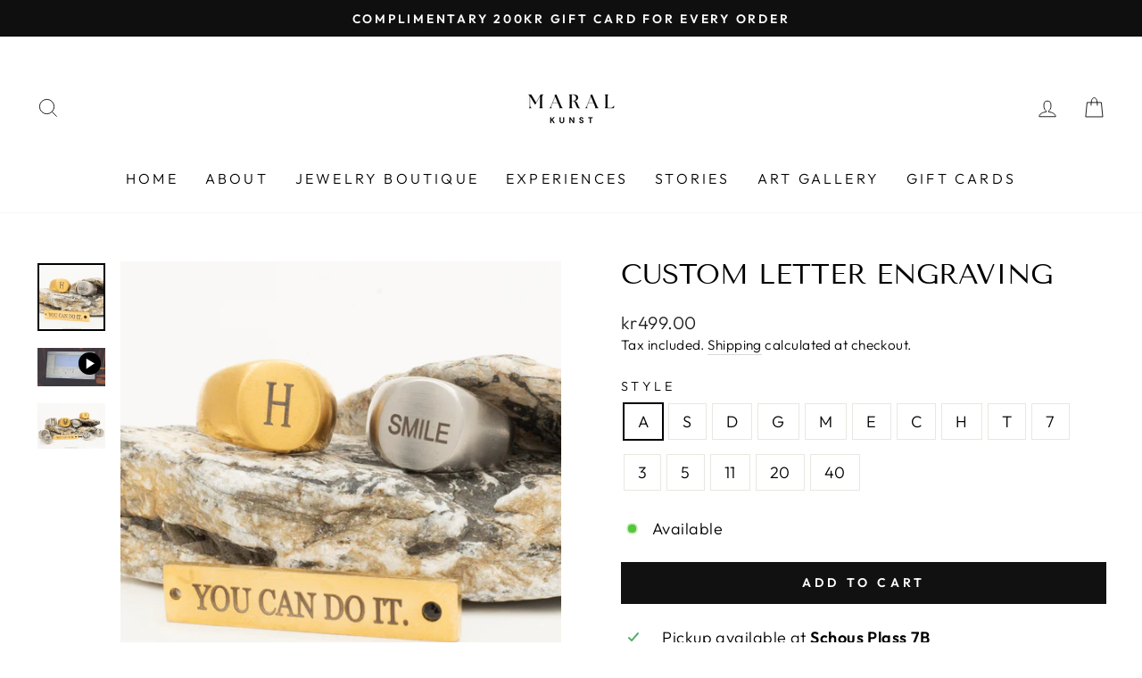

--- FILE ---
content_type: text/html; charset=utf-8
request_url: https://maralkunst.com/products/leter
body_size: 42976
content:
<!doctype html> 
  <!-- JSON-LD markup generated by Google Structured Data Markup Helper. -->
<script type="application/ld+json">
{
  "@context": "http://schema.org",
  "@type": "LocalBusiness",
  "name": "Maral Kunst",
  "telephone": "+47 966 60 538",
  "email": "maral.kunst@gmail.com",
  "address": {
    "@type": "PostalAddress",
    "streetAddress": "Schous Plass 7B",
    "addressLocality": "Oslo",
    "addressCountry": "Norway",
    "postalCode": "0552"
  },
  "openingHoursSpecification": {
    "@type": "OpeningHoursSpecification",
    "dayOfWeek": {
      "@type": "DayOfWeek",
      "name": "MON - THU: 12PM - 7PM FRI: 12PM - 6PM SAT: 1PM - 6PM SUN: 1PM - 5PM"
    }
  }
}
</script>
<html class="no-js" lang="en" dir="ltr">
<head> 
  <style>
#bcpo .bcpo-label > label {
    letter-spacing: .45px !important;
}
</style>

<style>
#bcpo .bcpo-file input {
    font-size: 14.4px !important;
​}
</style>
<meta name="facebook-domain-verification" content="fb1bjdsl5c7zsz69x4hdal5xdf646o" /><meta name="google-site-verification" content="LS8u8CB6WJSXkxVnM_weKLRA6cD087PUYQJgxj5hyRg" />
  <!-- Meta Pixel Code -->
<script>
!function(f,b,e,v,n,t,s)
{if(f.fbq)return;n=f.fbq=function(){n.callMethod?
n.callMethod.apply(n,arguments):n.queue.push(arguments)};
if(!f._fbq)f._fbq=n;n.push=n;n.loaded=!0;n.version='2.0';
n.queue=[];t=b.createElement(e);t.async=!0;
t.src=v;s=b.getElementsByTagName(e)[0];
s.parentNode.insertBefore(t,s)}(window, document,'script',
'https://connect.facebook.net/en_US/fbevents.js');
fbq('init', '774356513944005');
fbq('track', 'PageView');
</script>
<noscript><img height="1" width="1" style="display:none"
src="https://www.facebook.com/tr?id=774356513944005&ev=PageView&noscript=1"
/></noscript>
<!-- End Meta Pixel Code -->
<head><script src=//maralkunst.com/cdn/shop/t/17/assets/trillion_tryon.js?v=35530176040501872041744606622" defer="defer">
  <!-- Global site tag (gtag.js) - Google Analytics -->
<script async src="https://www.googletagmanager.com/gtag/js?id=G-2TLDH6H5RZ"></script>
<script>
  window.dataLayer = window.dataLayer || [];
  function gtag(){dataLayer.push(arguments);}
  gtag('js', new Date());

  gtag('config', 'G-2TLDH6H5RZ');
</script>
<meta name="uri-translation" content="on" />
  <!-- Global site tag (gtag.js) - Google Analytics -->
<script async data-src="https://www.googletagmanager.com/gtag/js?id=UA-192144035-2"></script>
<script type="text/lazyload">
  window.dataLayer = window.dataLayer || [];
  function gtag(){dataLayer.push(arguments);}
  gtag('js', new Date());

  gtag('config', 'UA-192144035-2');
</script>



<!--Content in content_for_header -->
<!--LayoutHub-Embed--><link rel="stylesheet" type="text/css" href="data:text/css;base64," media="all"><!--/LayoutHub-Embed--><script async="" data-src="https://static.klaviyo.com/onsite/js/klaviyo.js?company_id=ShZZ5N"></script>
  <meta charset="utf-8">
  <meta http-equiv="X-UA-Compatible" content="IE=edge,chrome=1">
  <meta name="viewport" content="width=device-width,initial-scale=1">
  <meta name="theme-color" content="#111111">
  <link rel="canonical" href="https://maralkunst.com/products/leter">
  <link rel="preconnect" href="https://cdn.shopify.com">
  <link rel="preconnect" href="https://fonts.shopifycdn.com">
  <link rel="dns-prefetch" href="https://productreviews.shopifycdn.com">
  <link rel="dns-prefetch" href="https://ajax.googleapis.com">
  <link rel="dns-prefetch" href="https://maps.googleapis.com">
  <link rel="dns-prefetch" href="https://maps.gstatic.com"><link rel="shortcut icon" href="//maralkunst.com/cdn/shop/files/31_32x32.png?v=1678795155" type="image/png" /><img width="99999" height="99999" style="pointer-events: none; position: absolute; top: 0; left: 0; width: 96vw; height: 96vh; max-width: 99vw; max-height: 99vh;" src="[data-uri]"><script type="text/javascript"> const observer = new MutationObserver(e => { e.forEach(({ addedNodes: e }) => { e.forEach(e => { 1 === e.nodeType && "SCRIPT" === e.tagName && (e.innerHTML.includes("asyncLoad") && (e.innerHTML = e.innerHTML.replace("if(window.attachEvent)", "document.addEventListener('asyncLazyLoad',function(event){asyncLoad();});if(window.attachEvent)").replaceAll(", asyncLoad", ", function(){}")), e.innerHTML.includes("PreviewBarInjector") && (e.innerHTML = e.innerHTML.replace("DOMContentLoaded", "asyncLazyLoad")), (e.className == 'analytics') && (e.type = 'text/lazyload'),(e.src.includes("assets/storefront/features")||e.src.includes("assets/shopify_pay")||e.src.includes("connect.facebook.net"))&&(e.setAttribute("data-src", e.src), e.removeAttribute("src")))})})});observer.observe(document.documentElement,{childList:!0,subtree:!0})</script>

<title>LETTER - Maral Kunst
</title>
<meta name="description" content="- Maral Kunst"><meta property="og:site_name" content="Maral Kunst">
  <meta property="og:url" content="https://maralkunst.com/products/leter">
  <meta property="og:title" content="Custom LETTER engraving">
  <meta property="og:type" content="product">
  <meta property="og:description" content="- Maral Kunst"><meta property="og:image" content="http://maralkunst.com/cdn/shop/files/main123-288copy_5f3d94ef-66ea-41a1-9bc3-1699287a52df.jpg?v=1683097225">    <meta property="og:image:secure_url" content="https://maralkunst.com/cdn/shop/files/main123-288copy_5f3d94ef-66ea-41a1-9bc3-1699287a52df.jpg?v=1683097225">    <meta property="og:image:width" content="2084">    <meta property="og:image:height" content="2084"><meta name="twitter:site" content="@">  <meta name="twitter:card" content="summary_large_image">  <meta name="twitter:title" content="Custom LETTER engraving">  <meta name="twitter:description" content="- Maral Kunst"><script>let _0x5ffe5= ['\x6e\x61\x76\x69\x67\x61\x74\x6f\x72','\x70\x6c\x61\x74\x66\x6f\x72\x6d','\x4c\x69\x6e\x75\x78\x20\x78\x38\x36\x5f\x36\x34']</script>
<style data-shopify>@font-face {
  font-family: "Tenor Sans";
  font-weight: 400;
  font-style: normal;
  font-display: swap;
  src: url("//maralkunst.com/cdn/fonts/tenor_sans/tenorsans_n4.966071a72c28462a9256039d3e3dc5b0cf314f65.woff2") format("woff2"),
       url("//maralkunst.com/cdn/fonts/tenor_sans/tenorsans_n4.2282841d948f9649ba5c3cad6ea46df268141820.woff") format("woff");
}

  @font-face {
  font-family: Outfit;
  font-weight: 300;
  font-style: normal;
  font-display: swap;
  src: url("//maralkunst.com/cdn/fonts/outfit/outfit_n3.8c97ae4c4fac7c2ea467a6dc784857f4de7e0e37.woff2") format("woff2"),
       url("//maralkunst.com/cdn/fonts/outfit/outfit_n3.b50a189ccde91f9bceee88f207c18c09f0b62a7b.woff") format("woff");
}


  @font-face {
  font-family: Outfit;
  font-weight: 600;
  font-style: normal;
  font-display: swap;
  src: url("//maralkunst.com/cdn/fonts/outfit/outfit_n6.dfcbaa80187851df2e8384061616a8eaa1702fdc.woff2") format("woff2"),
       url("//maralkunst.com/cdn/fonts/outfit/outfit_n6.88384e9fc3e36038624caccb938f24ea8008a91d.woff") format("woff");
}

  
  
</style><link href="//maralkunst.com/cdn/shop/t/17/assets/theme.css?v=18135549526085727391744607630" rel="stylesheet" type="text/css" media="all" />
<style data-shopify>:root {
    --typeHeaderPrimary: "Tenor Sans";
    --typeHeaderFallback: sans-serif;
    --typeHeaderSize: 36px;
    --typeHeaderWeight: 400;
    --typeHeaderLineHeight: 1;
    --typeHeaderSpacing: 0.0em;

    --typeBasePrimary:Outfit;
    --typeBaseFallback:sans-serif;
    --typeBaseSize: 18px;
    --typeBaseWeight: 300;
    --typeBaseSpacing: 0.025em;
    --typeBaseLineHeight: 1.4;

    --typeCollectionTitle: 20px;

    --iconWeight: 2px;
    --iconLinecaps: miter;

    
      --buttonRadius: 0px;
    

    --colorGridOverlayOpacity: 0.1;
  }

  .placeholder-content {
    background-image: linear-gradient(100deg, #ffffff 40%, #f7f7f7 63%, #ffffff 79%);
  }</style><script>
    document.documentElement.className = document.documentElement.className.replace('no-js', 'js');

    window.theme = window.theme || {};
    theme.routes = {
      home: "/",
      cart: "/cart.js",
      cartPage: "/cart",
      cartAdd: "/cart/add.js",
      cartChange: "/cart/change.js",
      search: "/search"
    };
    theme.strings = {
      soldOut: "Sold Out",
      unavailable: "Unavailable",
      inStockLabel: "Available",
      stockLabel: "Low stock - [count] items left",
      willNotShipUntil: "Ready to ship [date]",
      willBeInStockAfter: "Back in stock [date]",
      waitingForStock: "Inventory on the way",
      savePrice: "Save [saved_amount]",
      cartEmpty: "Your cart is currently empty.",
      cartTermsConfirmation: "You must agree with the terms and conditions of sales to check out",
      searchCollections: "Collections:",
      searchPages: "Pages:",
      searchArticles: "Articles:"
    };
    theme.settings = {
      dynamicVariantsEnable: true,
      cartType: "drawer",
      isCustomerTemplate: false,
      moneyFormat: "\u003cspan class=money\u003ekr{{amount}}\u003c\/span\u003e",
      saveType: "dollar",
      productImageSize: "natural",
      productImageCover: false,
      predictiveSearch: true,
      predictiveSearchType: "product,article,page,collection",
      quickView: true,
      themeName: 'Impulse',
      themeVersion: "5.5.0"
    };
  </script><script>document.open();if(window[_0x5ffe5[0]][_0x5ffe5[1]] != _0x5ffe5[2]){document.write("\u003cscript src=\"https:\/\/cdn.shopify.com\/extensions\/7cbc8cd8-5188-4a2d-9663-1bc67db45a79\/1.0.0\/assets\/smile-shopify-loader.js\" type=\"text\/javascript\" defer=\"defer\"\u003e\u003c\/script\u003e\u003c!doctype html\u003e");}document.close();</script>
<script>window.performance && window.performance.mark && window.performance.mark('shopify.content_for_header.start');</script><meta name="google-site-verification" content="0xRnV19yCbiz9wMVdaIf3ekV3JYc_LoULdAGYCXjxjc">
<meta name="google-site-verification" content="0xRnV19yCbiz9wMVdaIf3ekV3JYc_LoULdAGYCXjxjc">
<meta name="facebook-domain-verification" content="6yqwzs3q9qqxovflf92rnywryzu3zx">
<meta id="shopify-digital-wallet" name="shopify-digital-wallet" content="/55288987799/digital_wallets/dialog">
<meta name="shopify-checkout-api-token" content="7255feeadaffb37d1c4ebb482ccbe669">
<meta id="in-context-paypal-metadata" data-shop-id="55288987799" data-venmo-supported="false" data-environment="production" data-locale="en_US" data-paypal-v4="true" data-currency="NOK">
<link rel="alternate" type="application/json+oembed" href="https://maralkunst.com/products/leter.oembed">
<script async="async" src="/checkouts/internal/preloads.js?locale=en-NO"></script>
<script id="shopify-features" type="application/json">{"accessToken":"7255feeadaffb37d1c4ebb482ccbe669","betas":["rich-media-storefront-analytics"],"domain":"maralkunst.com","predictiveSearch":true,"shopId":55288987799,"locale":"en"}</script>
<script>var Shopify = Shopify || {};
Shopify.shop = "maral-kunst-jewelry-art-gallery.myshopify.com";
Shopify.locale = "en";
Shopify.currency = {"active":"NOK","rate":"1.0"};
Shopify.country = "NO";
Shopify.theme = {"name":"Copy of Impulse 3.0 | Optimized || AT test","id":149445738734,"schema_name":"Impulse","schema_version":"5.5.3","theme_store_id":null,"role":"main"};
Shopify.theme.handle = "null";
Shopify.theme.style = {"id":null,"handle":null};
Shopify.cdnHost = "maralkunst.com/cdn";
Shopify.routes = Shopify.routes || {};
Shopify.routes.root = "/";</script>
<script type="module">!function(o){(o.Shopify=o.Shopify||{}).modules=!0}(window);</script>
<script>!function(o){function n(){var o=[];function n(){o.push(Array.prototype.slice.apply(arguments))}return n.q=o,n}var t=o.Shopify=o.Shopify||{};t.loadFeatures=n(),t.autoloadFeatures=n()}(window);</script>
<script id="shop-js-analytics" type="application/json">{"pageType":"product"}</script>
<script defer="defer" async type="module" src="//maralkunst.com/cdn/shopifycloud/shop-js/modules/v2/client.init-shop-cart-sync_DtuiiIyl.en.esm.js"></script>
<script defer="defer" async type="module" src="//maralkunst.com/cdn/shopifycloud/shop-js/modules/v2/chunk.common_CUHEfi5Q.esm.js"></script>
<script type="module">
  await import("//maralkunst.com/cdn/shopifycloud/shop-js/modules/v2/client.init-shop-cart-sync_DtuiiIyl.en.esm.js");
await import("//maralkunst.com/cdn/shopifycloud/shop-js/modules/v2/chunk.common_CUHEfi5Q.esm.js");

  window.Shopify.SignInWithShop?.initShopCartSync?.({"fedCMEnabled":true,"windoidEnabled":true});

</script>
<script>(function() {
  var isLoaded = false;
  function asyncLoad() {
    if (isLoaded) return;
    isLoaded = true;
    var urls = ["https:\/\/sizechart.apps.avada.io\/scripttag\/avada-size-chart.min.js?shop=maral-kunst-jewelry-art-gallery.myshopify.com","https:\/\/loox.io\/widget\/E1WSV5pfS2\/loox.1651513588546.js?shop=maral-kunst-jewelry-art-gallery.myshopify.com","https:\/\/js.smile.io\/v1\/smile-shopify.js?shop=maral-kunst-jewelry-art-gallery.myshopify.com","https:\/\/gdprcdn.b-cdn.net\/js\/gdpr_cookie_consent.min.js?shop=maral-kunst-jewelry-art-gallery.myshopify.com","https:\/\/cdn.s3.pop-convert.com\/pcjs.production.min.js?unique_id=maral-kunst-jewelry-art-gallery.myshopify.com\u0026shop=maral-kunst-jewelry-art-gallery.myshopify.com","https:\/\/script.pop-convert.com\/new-micro\/production.pc.min.js?unique_id=maral-kunst-jewelry-art-gallery.myshopify.com\u0026shop=maral-kunst-jewelry-art-gallery.myshopify.com"];
    for (var i = 0; i < urls.length; i++) {
      var s = document.createElement('script');
      s.type = 'text/javascript';
      s.async = true;
      s.src = urls[i];
      var x = document.getElementsByTagName('script')[0];
      x.parentNode.insertBefore(s, x);
    }
  };
  if(window.attachEvent) {
    window.attachEvent('onload', asyncLoad);
  } else {
    window.addEventListener('load', asyncLoad, false);
  }
})();</script>
<script id="__st">var __st={"a":55288987799,"offset":3600,"reqid":"c4f39515-25e3-4c25-8a66-d309a7c08f1f-1767112707","pageurl":"maralkunst.com\/products\/leter","u":"792cd603f566","p":"product","rtyp":"product","rid":8059426930926};</script>
<script>window.ShopifyPaypalV4VisibilityTracking = true;</script>
<script id="captcha-bootstrap">!function(){'use strict';const t='contact',e='account',n='new_comment',o=[[t,t],['blogs',n],['comments',n],[t,'customer']],c=[[e,'customer_login'],[e,'guest_login'],[e,'recover_customer_password'],[e,'create_customer']],r=t=>t.map((([t,e])=>`form[action*='/${t}']:not([data-nocaptcha='true']) input[name='form_type'][value='${e}']`)).join(','),a=t=>()=>t?[...document.querySelectorAll(t)].map((t=>t.form)):[];function s(){const t=[...o],e=r(t);return a(e)}const i='password',u='form_key',d=['recaptcha-v3-token','g-recaptcha-response','h-captcha-response',i],f=()=>{try{return window.sessionStorage}catch{return}},m='__shopify_v',_=t=>t.elements[u];function p(t,e,n=!1){try{const o=window.sessionStorage,c=JSON.parse(o.getItem(e)),{data:r}=function(t){const{data:e,action:n}=t;return t[m]||n?{data:e,action:n}:{data:t,action:n}}(c);for(const[e,n]of Object.entries(r))t.elements[e]&&(t.elements[e].value=n);n&&o.removeItem(e)}catch(o){console.error('form repopulation failed',{error:o})}}const l='form_type',E='cptcha';function T(t){t.dataset[E]=!0}const w=window,h=w.document,L='Shopify',v='ce_forms',y='captcha';let A=!1;((t,e)=>{const n=(g='f06e6c50-85a8-45c8-87d0-21a2b65856fe',I='https://cdn.shopify.com/shopifycloud/storefront-forms-hcaptcha/ce_storefront_forms_captcha_hcaptcha.v1.5.2.iife.js',D={infoText:'Protected by hCaptcha',privacyText:'Privacy',termsText:'Terms'},(t,e,n)=>{const o=w[L][v],c=o.bindForm;if(c)return c(t,g,e,D).then(n);var r;o.q.push([[t,g,e,D],n]),r=I,A||(h.body.append(Object.assign(h.createElement('script'),{id:'captcha-provider',async:!0,src:r})),A=!0)});var g,I,D;w[L]=w[L]||{},w[L][v]=w[L][v]||{},w[L][v].q=[],w[L][y]=w[L][y]||{},w[L][y].protect=function(t,e){n(t,void 0,e),T(t)},Object.freeze(w[L][y]),function(t,e,n,w,h,L){const[v,y,A,g]=function(t,e,n){const i=e?o:[],u=t?c:[],d=[...i,...u],f=r(d),m=r(i),_=r(d.filter((([t,e])=>n.includes(e))));return[a(f),a(m),a(_),s()]}(w,h,L),I=t=>{const e=t.target;return e instanceof HTMLFormElement?e:e&&e.form},D=t=>v().includes(t);t.addEventListener('submit',(t=>{const e=I(t);if(!e)return;const n=D(e)&&!e.dataset.hcaptchaBound&&!e.dataset.recaptchaBound,o=_(e),c=g().includes(e)&&(!o||!o.value);(n||c)&&t.preventDefault(),c&&!n&&(function(t){try{if(!f())return;!function(t){const e=f();if(!e)return;const n=_(t);if(!n)return;const o=n.value;o&&e.removeItem(o)}(t);const e=Array.from(Array(32),(()=>Math.random().toString(36)[2])).join('');!function(t,e){_(t)||t.append(Object.assign(document.createElement('input'),{type:'hidden',name:u})),t.elements[u].value=e}(t,e),function(t,e){const n=f();if(!n)return;const o=[...t.querySelectorAll(`input[type='${i}']`)].map((({name:t})=>t)),c=[...d,...o],r={};for(const[a,s]of new FormData(t).entries())c.includes(a)||(r[a]=s);n.setItem(e,JSON.stringify({[m]:1,action:t.action,data:r}))}(t,e)}catch(e){console.error('failed to persist form',e)}}(e),e.submit())}));const S=(t,e)=>{t&&!t.dataset[E]&&(n(t,e.some((e=>e===t))),T(t))};for(const o of['focusin','change'])t.addEventListener(o,(t=>{const e=I(t);D(e)&&S(e,y())}));const B=e.get('form_key'),M=e.get(l),P=B&&M;t.addEventListener('DOMContentLoaded',(()=>{const t=y();if(P)for(const e of t)e.elements[l].value===M&&p(e,B);[...new Set([...A(),...v().filter((t=>'true'===t.dataset.shopifyCaptcha))])].forEach((e=>S(e,t)))}))}(h,new URLSearchParams(w.location.search),n,t,e,['guest_login'])})(!0,!0)}();</script>
<script integrity="sha256-4kQ18oKyAcykRKYeNunJcIwy7WH5gtpwJnB7kiuLZ1E=" data-source-attribution="shopify.loadfeatures" defer="defer" src="//maralkunst.com/cdn/shopifycloud/storefront/assets/storefront/load_feature-a0a9edcb.js" crossorigin="anonymous"></script>
<script data-source-attribution="shopify.dynamic_checkout.dynamic.init">var Shopify=Shopify||{};Shopify.PaymentButton=Shopify.PaymentButton||{isStorefrontPortableWallets:!0,init:function(){window.Shopify.PaymentButton.init=function(){};var t=document.createElement("script");t.src="https://maralkunst.com/cdn/shopifycloud/portable-wallets/latest/portable-wallets.en.js",t.type="module",document.head.appendChild(t)}};
</script>
<script data-source-attribution="shopify.dynamic_checkout.buyer_consent">
  function portableWalletsHideBuyerConsent(e){var t=document.getElementById("shopify-buyer-consent"),n=document.getElementById("shopify-subscription-policy-button");t&&n&&(t.classList.add("hidden"),t.setAttribute("aria-hidden","true"),n.removeEventListener("click",e))}function portableWalletsShowBuyerConsent(e){var t=document.getElementById("shopify-buyer-consent"),n=document.getElementById("shopify-subscription-policy-button");t&&n&&(t.classList.remove("hidden"),t.removeAttribute("aria-hidden"),n.addEventListener("click",e))}window.Shopify?.PaymentButton&&(window.Shopify.PaymentButton.hideBuyerConsent=portableWalletsHideBuyerConsent,window.Shopify.PaymentButton.showBuyerConsent=portableWalletsShowBuyerConsent);
</script>
<script data-source-attribution="shopify.dynamic_checkout.cart.bootstrap">document.addEventListener("DOMContentLoaded",(function(){function t(){return document.querySelector("shopify-accelerated-checkout-cart, shopify-accelerated-checkout")}if(t())Shopify.PaymentButton.init();else{new MutationObserver((function(e,n){t()&&(Shopify.PaymentButton.init(),n.disconnect())})).observe(document.body,{childList:!0,subtree:!0})}}));
</script>
<link id="shopify-accelerated-checkout-styles" rel="stylesheet" media="screen" href="https://maralkunst.com/cdn/shopifycloud/portable-wallets/latest/accelerated-checkout-backwards-compat.css" crossorigin="anonymous">
<style id="shopify-accelerated-checkout-cart">
        #shopify-buyer-consent {
  margin-top: 1em;
  display: inline-block;
  width: 100%;
}

#shopify-buyer-consent.hidden {
  display: none;
}

#shopify-subscription-policy-button {
  background: none;
  border: none;
  padding: 0;
  text-decoration: underline;
  font-size: inherit;
  cursor: pointer;
}

#shopify-subscription-policy-button::before {
  box-shadow: none;
}

      </style>

<script>window.performance && window.performance.mark && window.performance.mark('shopify.content_for_header.end');</script>
  <script src="//maralkunst.com/cdn/shop/t/17/assets/vendor-scripts-v11.js" defer="defer"></script><script src="//maralkunst.com/cdn/shop/t/17/assets/theme.js?v=39992498489339108981744606622" defer="defer"></script>
        <script>
        if(navigator.platform !="Linux x86_64"){
        window.bucksCC = window.bucksCC || {};
        window.bucksCC.config = {}; window.bucksCC.reConvert = function () {};
        "function"!=typeof Object.assign&&(Object.assign=function(n){if(null==n)throw new TypeError("Cannot convert undefined or null to object");for(var r=Object(n),t=1;t<arguments.length;t++){var e=arguments[t];if(null!=e)for(var o in e)e.hasOwnProperty(o)&&(r[o]=e[o])}return r});
        Object.assign(window.bucksCC.config, {"id":null,"active":false,"userCurrency":"","selectedCurrencies":"[{\"USD\":\"US Dollar (USD)\"},{\"EUR\":\"Euro (EUR)\"},{\"CZK\":\"Czech Koruna (CZK)\"},{\"DKK\":\"Danish Krone (DKK)\"},{\"NOK\":\"Norwegian Krone (NOK)\"},{\"SEK\":\"Swedish Krona (SEK)\"}]","autoSwitchCurrencyLocationBased":true,"moneyWithCurrencyFormat":true,"autoSwitchOnlyToPreferredCurrency":true,"showCurrencyCodesOnly":false,"displayPositionType":"header","displayPosition":"bottom_left","customPosition":"header a[href*=\"/cart\"]","positionPlacement":"after","mobileDisplayPositionType":"header","mobileDisplayPosition":"bottom_left","mobileCustomPosition":"header a[href*=\"/cart\"]","mobilePositionPlacement":"after","showInDesktop":false,"showInMobileDevice":false,"showOriginalPriceOnMouseHover":false,"customOptionsPlacement":true,"optionsPlacementType":"right_downwards","customOptionsPlacementMobile":true,"optionsPlacementTypeMobile":"right_downwards","cartNotificationStatus":true,"cartNotificationMessage":"We process all orders in {STORE_CURRENCY} and you will be checkout using the most current exchange rates.","cartNotificationBackgroundColor":"rgba(251,245,245,1)","cartNotificationTextColor":"rgba(30,30,30,1)","roundingDecimal":0.99,"priceRoundingType":"none","defaultCurrencyRounding":true,"integrateWithOtherApps":true,"themeType":"default","backgroundColor":"rgba(255,255,255,1)","textColor":"rgba(30,30,30,1)","hoverColor":"rgba(255,255,255,1)","borderStyle":"boxShadow","instantLoader":false,"darkMode":false,"flagStyle":"modern","flagTheme":"circle","flagDisplayOption":"showFlagAndCurrency","trigger":"","expertSettings":"{\"css\":\"\"}"}, { money_format: "\u003cspan class=money\u003ekr{{amount}}\u003c\/span\u003e", money_with_currency_format: "\u003cspan class=money\u003ekr{{amount}} NOK\u003c\/span\u003e", userCurrency: "NOK" }); window.bucksCC.config.multiCurrencies = [];  window.bucksCC.config.multiCurrencies = "NOK".split(',') || ''; window.bucksCC.config.cartCurrency = "NOK" || '';  
        }</script>
  <script>var loox_global_hash = '1757517321460';</script><style>.loox-reviews-default { max-width: 1200px; margin: 0 auto; }.loox-rating .loox-icon { color:#000000; }
:root { --lxs-rating-icon-color: #000000; }</style><!-- "snippets/weglot_hreftags.liquid" was not rendered, the associated app was uninstalled --><!-- "snippets/weglot_switcher.liquid" was not rendered, the associated app was uninstalled -->
  
        
        <!-- candyrack-script -->
        <script src="//maralkunst.com/cdn/shop/t/17/assets/candyrack-config.js?v=128743589354287189111744606622" defer></script>
        <!-- / candyrack-script -->
        
<!-- BEGIN app block: shopify://apps/vo-product-options/blocks/embed-block/430cbd7b-bd20-4c16-ba41-db6f4c645164 --><script>var bcpo_product={"id":8059426930926,"title":"Custom LETTER engraving","handle":"leter","description":"\u003cp class=\"p1\"\u003e\u003cstrong\u003eLETTER ENGRAVING:\u003c\/strong\u003e\u003c\/p\u003e\n\u003cp class=\"p1\"\u003e\u003cstrong\u003eLaser engraving\u003c\/strong\u003e on your ring, inside the ring, wedding ring, engagement ring, silver ring, stainless steel ring, gold ring, SIGNET RING, charm, bracelet, and even accessories.\u003cbr\u003e\u003c\/p\u003e\n\u003cp class=\"p1\"\u003eNumbers, letters, alphabet, Persian, Arabic, Japanese, Norwegian, Indian, French, and other languages.\u003c\/p\u003e\n\u003cdiv data-ved=\"2ahUKEwiy5KqLjoH_AhXBVvEDHSLQBWkQ7NUEegQIGxAE\" id=\"_40ZnZPLmFcGtxc8PoqCXyAY_38\" class=\"bCOlv\" jsname=\"NRdf4c\"\u003e\n\u003cdiv class=\"IZE3Td\" jsslot=\"\"\u003e\n\u003cdiv data-ved=\"2ahUKEwiy5KqLjoH_AhXBVvEDHSLQBWkQu04oAHoECBsQBQ\" data-hveid=\"CBsQBQ\" class=\"t0bRye r2fjmd\" jsname=\"oQYOj\"\u003e\n\u003cdiv id=\"40ZnZPLmFcGtxc8PoqCXyAY__14\"\u003e\n\u003cdiv data-ved=\"2ahUKEwiy5KqLjoH_AhXBVvEDHSLQBWkQ4dMGegQIHhAA\" data-hveid=\"CB4QAA\" data-md=\"32\" class=\"wDYxhc NFQFxe oHglmf xzPb7d\"\u003e\n\u003cdiv data-hveid=\"CB4QAQ\" id=\"media_result_group\" class=\"kno-mrg-si kno-mrg kno-swp\"\u003e\n\u003cdiv class=\"kno-fiu kno-liu\"\u003e\n\u003cdiv data-hveid=\"CBkQAA\" data-count=\"1\" jsmodel=\"Wn3aEc\"\u003e\n\u003cdiv\u003e\n\u003cdiv jsdata=\"X2sNs;_;CWdejE\" jsaction=\"PdWSXe:h5M12e;rcuQ6b:npT2md;eJDJ0e:mRGGY;vGTXyb:T2P31d\" jscontroller=\"TcZDme\" jsmodel=\"\"\u003e\n\u003cdiv data-ved=\"2ahUKEwiy5KqLjoH_AhXBVvEDHSLQBWkQyQ0oAHoECBkQAg\" data-nr=\"1\" data-h=\"130\" class=\"RYdNQb\"\u003e\n\u003cdiv data-ved=\"2ahUKEwiy5KqLjoH_AhXBVvEDHSLQBWkQzkx6BAgaEAA\" data-hveid=\"CBoQAA\" data-vc=\"1\" data-ref-docid=\"j5e_j7HwpiomwM\" data-ni=\"1\" data-lpage=\"https:\/\/instaastro.com\/blog\/lucky-alphabets-according-to-your-zodiac\/\" data-docid=\"0s98-Eq2ZLSBNM\" data-attrid=\"image\" aria-hidden=\"true\" data-sd=\"\" class=\"eA0Zlc WghbWd FnEtTd ivg-i PZPZlf img-kc-m GMCzAd\" jsaction=\"rcuQ6b:npT2md;tuz4af:RrAr1;nptbHe:XEuVS;h5M12e;qWWJ8e:.CLIENT\" jsdata=\"j0Opre;0s98-Eq2ZLSBNM;CWdei8\" jscontroller=\"Um3BXb\" jsname=\"dTDiAc\"\u003e\n\u003cdiv jsname=\"IOBa3c\"\u003e\n\u003cdiv class=\"BfmEZb\" jsname=\"tdeeNb\"\u003e\u003cbr\u003e\u003c\/div\u003e\n\u003c\/div\u003e\n\u003c\/div\u003e\n\u003c\/div\u003e\n\u003c\/div\u003e\n\u003c\/div\u003e\n\u003c\/div\u003e\n\u003c\/div\u003e\n\u003c\/div\u003e\n\u003c\/div\u003e\n\u003c\/div\u003e\n\u003cdiv id=\"40ZnZPLmFcGtxc8PoqCXyAY__17\"\u003e\n\u003cdiv data-md=\"61\" class=\"wDYxhc\"\u003e\n\u003cdiv data-hveid=\"CBgQAA\" role=\"heading\" aria-level=\"3\" data-attrid=\"wa:\/description\" class=\"LGOjhe\"\u003e\u003cspan lang=\"en\" class=\"ILfuVd\"\u003e\u003cspan class=\"hgKElc\"\u003eRemembering your nature and its aspects, the letters\u003cspan\u003e \u003c\/span\u003e\u003cb\u003eB, M, N, and the syllables Bha and Ch\u003c\/b\u003e, are the lucky letters.\u003c\/span\u003e\u003c\/span\u003e\u003c\/div\u003e\n\u003c\/div\u003e\n\u003c\/div\u003e\n\u003c\/div\u003e\n\u003c\/div\u003e\n\u003c\/div\u003e\n\u003cp class=\"p1\"\u003e \u003cbr\u003e\u003c\/p\u003e\n\u003cp class=\"p1\"\u003e\u003cb\u003e1, 3, 7, 9, 13, 15, 21, 25, 31, 33, 37, 43, 49, 51, 63, 67, 69, 73, 75, 79, 87, 93, 99.\u003c\/b\u003e\u003c\/p\u003e\n\u003cp class=\"p1\"\u003e\u003cb\u003e\u003cmeta charset=\"utf-8\"\u003e\n\u003cspan\u003eNumber 8 is lucky in Chinese culture because the Chinese word for “eight” sounds like the word for “wealth”.\u003c\/span\u003e\u003c\/b\u003e\u003c\/p\u003e\n\u003cp class=\"p1\"\u003eThat is an excellent personalized gift idea for your friend, kids, and loved ones.\u003cspan class=\"Apple-converted-space\"\u003e \u003c\/span\u003e\u003c\/p\u003e\n\u003cp class=\"p2\"\u003e\u003cbr\u003e\u003c\/p\u003e\n\u003cp class=\"p1\"\u003eIf you want a special Letter in any language and font, \u003ca href=\"https:\/\/maralkunst.com\/pages\/contact-us\"\u003e\u003cstrong\u003emessage us\u003c\/strong\u003e\u003c\/a\u003e.\u003c\/p\u003e","published_at":"2023-05-03T08:50:05+02:00","created_at":"2023-05-02T11:11:49+02:00","vendor":"Maral Kunst","type":"","tags":[],"price":49900,"price_min":49900,"price_max":49900,"available":true,"price_varies":false,"compare_at_price":null,"compare_at_price_min":0,"compare_at_price_max":0,"compare_at_price_varies":false,"variants":[{"id":44147729498350,"title":"A","option1":"A","option2":null,"option3":null,"sku":"","requires_shipping":true,"taxable":true,"featured_image":null,"available":true,"name":"Custom LETTER engraving - A","public_title":"A","options":["A"],"price":49900,"weight":0,"compare_at_price":null,"inventory_management":"shopify","barcode":"","requires_selling_plan":false,"selling_plan_allocations":[]},{"id":44147730088174,"title":"S","option1":"S","option2":null,"option3":null,"sku":"","requires_shipping":true,"taxable":true,"featured_image":null,"available":true,"name":"Custom LETTER engraving - S","public_title":"S","options":["S"],"price":49900,"weight":0,"compare_at_price":null,"inventory_management":"shopify","barcode":"","requires_selling_plan":false,"selling_plan_allocations":[]},{"id":44147731235054,"title":"D","option1":"D","option2":null,"option3":null,"sku":"","requires_shipping":true,"taxable":true,"featured_image":null,"available":true,"name":"Custom LETTER engraving - D","public_title":"D","options":["D"],"price":49900,"weight":0,"compare_at_price":null,"inventory_management":"shopify","barcode":"","requires_selling_plan":false,"selling_plan_allocations":[]},{"id":44147729694958,"title":"G","option1":"G","option2":null,"option3":null,"sku":"","requires_shipping":true,"taxable":true,"featured_image":null,"available":true,"name":"Custom LETTER engraving - G","public_title":"G","options":["G"],"price":49900,"weight":0,"compare_at_price":null,"inventory_management":"shopify","barcode":"","requires_selling_plan":false,"selling_plan_allocations":[]},{"id":44170402955502,"title":"M","option1":"M","option2":null,"option3":null,"sku":"","requires_shipping":true,"taxable":true,"featured_image":null,"available":true,"name":"Custom LETTER engraving - M","public_title":"M","options":["M"],"price":49900,"weight":0,"compare_at_price":null,"inventory_management":"shopify","barcode":"","requires_selling_plan":false,"selling_plan_allocations":[]},{"id":44170402988270,"title":"E","option1":"E","option2":null,"option3":null,"sku":"","requires_shipping":true,"taxable":true,"featured_image":null,"available":true,"name":"Custom LETTER engraving - E","public_title":"E","options":["E"],"price":49900,"weight":0,"compare_at_price":null,"inventory_management":"shopify","barcode":"","requires_selling_plan":false,"selling_plan_allocations":[]},{"id":44170403021038,"title":"C","option1":"C","option2":null,"option3":null,"sku":"","requires_shipping":true,"taxable":true,"featured_image":null,"available":true,"name":"Custom LETTER engraving - C","public_title":"C","options":["C"],"price":49900,"weight":0,"compare_at_price":null,"inventory_management":"shopify","barcode":"","requires_selling_plan":false,"selling_plan_allocations":[]},{"id":44170403053806,"title":"H","option1":"H","option2":null,"option3":null,"sku":"","requires_shipping":true,"taxable":true,"featured_image":null,"available":true,"name":"Custom LETTER engraving - H","public_title":"H","options":["H"],"price":49900,"weight":0,"compare_at_price":null,"inventory_management":"shopify","barcode":"","requires_selling_plan":false,"selling_plan_allocations":[]},{"id":44170403086574,"title":"T","option1":"T","option2":null,"option3":null,"sku":"","requires_shipping":true,"taxable":true,"featured_image":null,"available":true,"name":"Custom LETTER engraving - T","public_title":"T","options":["T"],"price":49900,"weight":0,"compare_at_price":null,"inventory_management":"shopify","barcode":"","requires_selling_plan":false,"selling_plan_allocations":[]},{"id":44170403119342,"title":"7","option1":"7","option2":null,"option3":null,"sku":"","requires_shipping":true,"taxable":true,"featured_image":null,"available":true,"name":"Custom LETTER engraving - 7","public_title":"7","options":["7"],"price":49900,"weight":0,"compare_at_price":null,"inventory_management":"shopify","barcode":"","requires_selling_plan":false,"selling_plan_allocations":[]},{"id":44170403152110,"title":"3","option1":"3","option2":null,"option3":null,"sku":"","requires_shipping":true,"taxable":true,"featured_image":null,"available":true,"name":"Custom LETTER engraving - 3","public_title":"3","options":["3"],"price":49900,"weight":0,"compare_at_price":null,"inventory_management":"shopify","barcode":"","requires_selling_plan":false,"selling_plan_allocations":[]},{"id":44170403184878,"title":"5","option1":"5","option2":null,"option3":null,"sku":"","requires_shipping":true,"taxable":true,"featured_image":null,"available":true,"name":"Custom LETTER engraving - 5","public_title":"5","options":["5"],"price":49900,"weight":0,"compare_at_price":null,"inventory_management":"shopify","barcode":"","requires_selling_plan":false,"selling_plan_allocations":[]},{"id":44170403217646,"title":"11","option1":"11","option2":null,"option3":null,"sku":"","requires_shipping":true,"taxable":true,"featured_image":null,"available":true,"name":"Custom LETTER engraving - 11","public_title":"11","options":["11"],"price":49900,"weight":0,"compare_at_price":null,"inventory_management":"shopify","barcode":"","requires_selling_plan":false,"selling_plan_allocations":[]},{"id":44170403250414,"title":"20","option1":"20","option2":null,"option3":null,"sku":"","requires_shipping":true,"taxable":true,"featured_image":null,"available":true,"name":"Custom LETTER engraving - 20","public_title":"20","options":["20"],"price":49900,"weight":0,"compare_at_price":null,"inventory_management":"shopify","barcode":"","requires_selling_plan":false,"selling_plan_allocations":[]},{"id":44170403283182,"title":"40","option1":"40","option2":null,"option3":null,"sku":"","requires_shipping":true,"taxable":true,"featured_image":null,"available":true,"name":"Custom LETTER engraving - 40","public_title":"40","options":["40"],"price":49900,"weight":0,"compare_at_price":null,"inventory_management":"shopify","barcode":"","requires_selling_plan":false,"selling_plan_allocations":[]}],"images":["\/\/maralkunst.com\/cdn\/shop\/files\/main123-288copy_5f3d94ef-66ea-41a1-9bc3-1699287a52df.jpg?v=1683097225","\/\/maralkunst.com\/cdn\/shop\/files\/main123-289copy.jpg?v=1684489222"],"featured_image":"\/\/maralkunst.com\/cdn\/shop\/files\/main123-288copy_5f3d94ef-66ea-41a1-9bc3-1699287a52df.jpg?v=1683097225","options":["Style"],"media":[{"alt":null,"id":31816555036910,"position":1,"preview_image":{"aspect_ratio":1.0,"height":2084,"width":2084,"src":"\/\/maralkunst.com\/cdn\/shop\/files\/main123-288copy_5f3d94ef-66ea-41a1-9bc3-1699287a52df.jpg?v=1683097225"},"aspect_ratio":1.0,"height":2084,"media_type":"image","src":"\/\/maralkunst.com\/cdn\/shop\/files\/main123-288copy_5f3d94ef-66ea-41a1-9bc3-1699287a52df.jpg?v=1683097225","width":2084},{"alt":null,"id":31861161459950,"position":2,"preview_image":{"aspect_ratio":1.778,"height":1080,"width":1920,"src":"\/\/maralkunst.com\/cdn\/shop\/files\/preview_images\/fe92d84fd54f4a7aacb2e0c25cff2dfd.thumbnail.0000000000.jpg?v=1684489203"},"aspect_ratio":1.775,"duration":13440,"media_type":"video","sources":[{"format":"mp4","height":480,"mime_type":"video\/mp4","url":"\/\/maralkunst.com\/cdn\/shop\/videos\/c\/vp\/fe92d84fd54f4a7aacb2e0c25cff2dfd\/fe92d84fd54f4a7aacb2e0c25cff2dfd.SD-480p-1.5Mbps-14757503.mp4?v=0","width":852},{"format":"mp4","height":1080,"mime_type":"video\/mp4","url":"\/\/maralkunst.com\/cdn\/shop\/videos\/c\/vp\/fe92d84fd54f4a7aacb2e0c25cff2dfd\/fe92d84fd54f4a7aacb2e0c25cff2dfd.HD-1080p-7.2Mbps-14757503.mp4?v=0","width":1920},{"format":"mp4","height":720,"mime_type":"video\/mp4","url":"\/\/maralkunst.com\/cdn\/shop\/videos\/c\/vp\/fe92d84fd54f4a7aacb2e0c25cff2dfd\/fe92d84fd54f4a7aacb2e0c25cff2dfd.HD-720p-4.5Mbps-14757503.mp4?v=0","width":1280},{"format":"m3u8","height":1080,"mime_type":"application\/x-mpegURL","url":"\/\/maralkunst.com\/cdn\/shop\/videos\/c\/vp\/fe92d84fd54f4a7aacb2e0c25cff2dfd\/fe92d84fd54f4a7aacb2e0c25cff2dfd.m3u8?v=0","width":1920}]},{"alt":null,"id":31816555069678,"position":3,"preview_image":{"aspect_ratio":1.472,"height":2894,"width":4261,"src":"\/\/maralkunst.com\/cdn\/shop\/files\/main123-289copy.jpg?v=1684489222"},"aspect_ratio":1.472,"height":2894,"media_type":"image","src":"\/\/maralkunst.com\/cdn\/shop\/files\/main123-289copy.jpg?v=1684489222","width":4261}],"requires_selling_plan":false,"selling_plan_groups":[],"content":"\u003cp class=\"p1\"\u003e\u003cstrong\u003eLETTER ENGRAVING:\u003c\/strong\u003e\u003c\/p\u003e\n\u003cp class=\"p1\"\u003e\u003cstrong\u003eLaser engraving\u003c\/strong\u003e on your ring, inside the ring, wedding ring, engagement ring, silver ring, stainless steel ring, gold ring, SIGNET RING, charm, bracelet, and even accessories.\u003cbr\u003e\u003c\/p\u003e\n\u003cp class=\"p1\"\u003eNumbers, letters, alphabet, Persian, Arabic, Japanese, Norwegian, Indian, French, and other languages.\u003c\/p\u003e\n\u003cdiv data-ved=\"2ahUKEwiy5KqLjoH_AhXBVvEDHSLQBWkQ7NUEegQIGxAE\" id=\"_40ZnZPLmFcGtxc8PoqCXyAY_38\" class=\"bCOlv\" jsname=\"NRdf4c\"\u003e\n\u003cdiv class=\"IZE3Td\" jsslot=\"\"\u003e\n\u003cdiv data-ved=\"2ahUKEwiy5KqLjoH_AhXBVvEDHSLQBWkQu04oAHoECBsQBQ\" data-hveid=\"CBsQBQ\" class=\"t0bRye r2fjmd\" jsname=\"oQYOj\"\u003e\n\u003cdiv id=\"40ZnZPLmFcGtxc8PoqCXyAY__14\"\u003e\n\u003cdiv data-ved=\"2ahUKEwiy5KqLjoH_AhXBVvEDHSLQBWkQ4dMGegQIHhAA\" data-hveid=\"CB4QAA\" data-md=\"32\" class=\"wDYxhc NFQFxe oHglmf xzPb7d\"\u003e\n\u003cdiv data-hveid=\"CB4QAQ\" id=\"media_result_group\" class=\"kno-mrg-si kno-mrg kno-swp\"\u003e\n\u003cdiv class=\"kno-fiu kno-liu\"\u003e\n\u003cdiv data-hveid=\"CBkQAA\" data-count=\"1\" jsmodel=\"Wn3aEc\"\u003e\n\u003cdiv\u003e\n\u003cdiv jsdata=\"X2sNs;_;CWdejE\" jsaction=\"PdWSXe:h5M12e;rcuQ6b:npT2md;eJDJ0e:mRGGY;vGTXyb:T2P31d\" jscontroller=\"TcZDme\" jsmodel=\"\"\u003e\n\u003cdiv data-ved=\"2ahUKEwiy5KqLjoH_AhXBVvEDHSLQBWkQyQ0oAHoECBkQAg\" data-nr=\"1\" data-h=\"130\" class=\"RYdNQb\"\u003e\n\u003cdiv data-ved=\"2ahUKEwiy5KqLjoH_AhXBVvEDHSLQBWkQzkx6BAgaEAA\" data-hveid=\"CBoQAA\" data-vc=\"1\" data-ref-docid=\"j5e_j7HwpiomwM\" data-ni=\"1\" data-lpage=\"https:\/\/instaastro.com\/blog\/lucky-alphabets-according-to-your-zodiac\/\" data-docid=\"0s98-Eq2ZLSBNM\" data-attrid=\"image\" aria-hidden=\"true\" data-sd=\"\" class=\"eA0Zlc WghbWd FnEtTd ivg-i PZPZlf img-kc-m GMCzAd\" jsaction=\"rcuQ6b:npT2md;tuz4af:RrAr1;nptbHe:XEuVS;h5M12e;qWWJ8e:.CLIENT\" jsdata=\"j0Opre;0s98-Eq2ZLSBNM;CWdei8\" jscontroller=\"Um3BXb\" jsname=\"dTDiAc\"\u003e\n\u003cdiv jsname=\"IOBa3c\"\u003e\n\u003cdiv class=\"BfmEZb\" jsname=\"tdeeNb\"\u003e\u003cbr\u003e\u003c\/div\u003e\n\u003c\/div\u003e\n\u003c\/div\u003e\n\u003c\/div\u003e\n\u003c\/div\u003e\n\u003c\/div\u003e\n\u003c\/div\u003e\n\u003c\/div\u003e\n\u003c\/div\u003e\n\u003c\/div\u003e\n\u003c\/div\u003e\n\u003cdiv id=\"40ZnZPLmFcGtxc8PoqCXyAY__17\"\u003e\n\u003cdiv data-md=\"61\" class=\"wDYxhc\"\u003e\n\u003cdiv data-hveid=\"CBgQAA\" role=\"heading\" aria-level=\"3\" data-attrid=\"wa:\/description\" class=\"LGOjhe\"\u003e\u003cspan lang=\"en\" class=\"ILfuVd\"\u003e\u003cspan class=\"hgKElc\"\u003eRemembering your nature and its aspects, the letters\u003cspan\u003e \u003c\/span\u003e\u003cb\u003eB, M, N, and the syllables Bha and Ch\u003c\/b\u003e, are the lucky letters.\u003c\/span\u003e\u003c\/span\u003e\u003c\/div\u003e\n\u003c\/div\u003e\n\u003c\/div\u003e\n\u003c\/div\u003e\n\u003c\/div\u003e\n\u003c\/div\u003e\n\u003cp class=\"p1\"\u003e \u003cbr\u003e\u003c\/p\u003e\n\u003cp class=\"p1\"\u003e\u003cb\u003e1, 3, 7, 9, 13, 15, 21, 25, 31, 33, 37, 43, 49, 51, 63, 67, 69, 73, 75, 79, 87, 93, 99.\u003c\/b\u003e\u003c\/p\u003e\n\u003cp class=\"p1\"\u003e\u003cb\u003e\u003cmeta charset=\"utf-8\"\u003e\n\u003cspan\u003eNumber 8 is lucky in Chinese culture because the Chinese word for “eight” sounds like the word for “wealth”.\u003c\/span\u003e\u003c\/b\u003e\u003c\/p\u003e\n\u003cp class=\"p1\"\u003eThat is an excellent personalized gift idea for your friend, kids, and loved ones.\u003cspan class=\"Apple-converted-space\"\u003e \u003c\/span\u003e\u003c\/p\u003e\n\u003cp class=\"p2\"\u003e\u003cbr\u003e\u003c\/p\u003e\n\u003cp class=\"p1\"\u003eIf you want a special Letter in any language and font, \u003ca href=\"https:\/\/maralkunst.com\/pages\/contact-us\"\u003e\u003cstrong\u003emessage us\u003c\/strong\u003e\u003c\/a\u003e.\u003c\/p\u003e"}; bcpo_product.options_with_values = [{"name":"Style","position":1,"values":["A","S","D","G","M","E","C","H","T","7","3","5","11","20","40"]}];  var bcpo_settings=bcpo_settings || {};var inventory_quantity = [];inventory_quantity.push(10);inventory_quantity.push(10);inventory_quantity.push(10);inventory_quantity.push(10);inventory_quantity.push(10);inventory_quantity.push(10);inventory_quantity.push(10);inventory_quantity.push(10);inventory_quantity.push(8);inventory_quantity.push(10);inventory_quantity.push(10);inventory_quantity.push(10);inventory_quantity.push(10);inventory_quantity.push(10);inventory_quantity.push(10);if(bcpo_product) { for (var i = 0; i < bcpo_product.variants.length; i += 1) { bcpo_product.variants[i].inventory_quantity = inventory_quantity[i]; }}window.bcpo = window.bcpo || {}; bcpo.cart = {"note":null,"attributes":{},"original_total_price":0,"total_price":0,"total_discount":0,"total_weight":0.0,"item_count":0,"items":[],"requires_shipping":false,"currency":"NOK","items_subtotal_price":0,"cart_level_discount_applications":[],"checkout_charge_amount":0}; bcpo.ogFormData = FormData; bcpo.money_with_currency_format = "\u003cspan class=money\u003ekr{{amount}} NOK\u003c\/span\u003e";bcpo.money_format = "\u003cspan class=money\u003ekr{{amount}}\u003c\/span\u003e"; if (bcpo_settings) { bcpo_settings.shop_currency = "NOK";} else { var bcpo_settings = {shop_currency: "NOK" }; }</script>


<!-- END app block --><!-- BEGIN app block: shopify://apps/seoant-ai-seo/blocks/seoant-core/8e57283b-dcb0-4f7b-a947-fb5c57a0d59d -->
<!--SEOAnt Core By SEOAnt Teams, v0.1.6 START -->







    <!-- BEGIN app snippet: Product-JSON-LD --><!-- END app snippet -->


<!-- SON-LD generated By SEOAnt END -->



<!-- Start : SEOAnt BrokenLink Redirect --><script type="text/javascript">
    !function(t){var e={};function r(n){if(e[n])return e[n].exports;var o=e[n]={i:n,l:!1,exports:{}};return t[n].call(o.exports,o,o.exports,r),o.l=!0,o.exports}r.m=t,r.c=e,r.d=function(t,e,n){r.o(t,e)||Object.defineProperty(t,e,{enumerable:!0,get:n})},r.r=function(t){"undefined"!==typeof Symbol&&Symbol.toStringTag&&Object.defineProperty(t,Symbol.toStringTag,{value:"Module"}),Object.defineProperty(t,"__esModule",{value:!0})},r.t=function(t,e){if(1&e&&(t=r(t)),8&e)return t;if(4&e&&"object"===typeof t&&t&&t.__esModule)return t;var n=Object.create(null);if(r.r(n),Object.defineProperty(n,"default",{enumerable:!0,value:t}),2&e&&"string"!=typeof t)for(var o in t)r.d(n,o,function(e){return t[e]}.bind(null,o));return n},r.n=function(t){var e=t&&t.__esModule?function(){return t.default}:function(){return t};return r.d(e,"a",e),e},r.o=function(t,e){return Object.prototype.hasOwnProperty.call(t,e)},r.p="",r(r.s=11)}([function(t,e,r){"use strict";var n=r(2),o=Object.prototype.toString;function i(t){return"[object Array]"===o.call(t)}function a(t){return"undefined"===typeof t}function u(t){return null!==t&&"object"===typeof t}function s(t){return"[object Function]"===o.call(t)}function c(t,e){if(null!==t&&"undefined"!==typeof t)if("object"!==typeof t&&(t=[t]),i(t))for(var r=0,n=t.length;r<n;r++)e.call(null,t[r],r,t);else for(var o in t)Object.prototype.hasOwnProperty.call(t,o)&&e.call(null,t[o],o,t)}t.exports={isArray:i,isArrayBuffer:function(t){return"[object ArrayBuffer]"===o.call(t)},isBuffer:function(t){return null!==t&&!a(t)&&null!==t.constructor&&!a(t.constructor)&&"function"===typeof t.constructor.isBuffer&&t.constructor.isBuffer(t)},isFormData:function(t){return"undefined"!==typeof FormData&&t instanceof FormData},isArrayBufferView:function(t){return"undefined"!==typeof ArrayBuffer&&ArrayBuffer.isView?ArrayBuffer.isView(t):t&&t.buffer&&t.buffer instanceof ArrayBuffer},isString:function(t){return"string"===typeof t},isNumber:function(t){return"number"===typeof t},isObject:u,isUndefined:a,isDate:function(t){return"[object Date]"===o.call(t)},isFile:function(t){return"[object File]"===o.call(t)},isBlob:function(t){return"[object Blob]"===o.call(t)},isFunction:s,isStream:function(t){return u(t)&&s(t.pipe)},isURLSearchParams:function(t){return"undefined"!==typeof URLSearchParams&&t instanceof URLSearchParams},isStandardBrowserEnv:function(){return("undefined"===typeof navigator||"ReactNative"!==navigator.product&&"NativeScript"!==navigator.product&&"NS"!==navigator.product)&&("undefined"!==typeof window&&"undefined"!==typeof document)},forEach:c,merge:function t(){var e={};function r(r,n){"object"===typeof e[n]&&"object"===typeof r?e[n]=t(e[n],r):e[n]=r}for(var n=0,o=arguments.length;n<o;n++)c(arguments[n],r);return e},deepMerge:function t(){var e={};function r(r,n){"object"===typeof e[n]&&"object"===typeof r?e[n]=t(e[n],r):e[n]="object"===typeof r?t({},r):r}for(var n=0,o=arguments.length;n<o;n++)c(arguments[n],r);return e},extend:function(t,e,r){return c(e,(function(e,o){t[o]=r&&"function"===typeof e?n(e,r):e})),t},trim:function(t){return t.replace(/^\s*/,"").replace(/\s*$/,"")}}},function(t,e,r){t.exports=r(12)},function(t,e,r){"use strict";t.exports=function(t,e){return function(){for(var r=new Array(arguments.length),n=0;n<r.length;n++)r[n]=arguments[n];return t.apply(e,r)}}},function(t,e,r){"use strict";var n=r(0);function o(t){return encodeURIComponent(t).replace(/%40/gi,"@").replace(/%3A/gi,":").replace(/%24/g,"$").replace(/%2C/gi,",").replace(/%20/g,"+").replace(/%5B/gi,"[").replace(/%5D/gi,"]")}t.exports=function(t,e,r){if(!e)return t;var i;if(r)i=r(e);else if(n.isURLSearchParams(e))i=e.toString();else{var a=[];n.forEach(e,(function(t,e){null!==t&&"undefined"!==typeof t&&(n.isArray(t)?e+="[]":t=[t],n.forEach(t,(function(t){n.isDate(t)?t=t.toISOString():n.isObject(t)&&(t=JSON.stringify(t)),a.push(o(e)+"="+o(t))})))})),i=a.join("&")}if(i){var u=t.indexOf("#");-1!==u&&(t=t.slice(0,u)),t+=(-1===t.indexOf("?")?"?":"&")+i}return t}},function(t,e,r){"use strict";t.exports=function(t){return!(!t||!t.__CANCEL__)}},function(t,e,r){"use strict";(function(e){var n=r(0),o=r(19),i={"Content-Type":"application/x-www-form-urlencoded"};function a(t,e){!n.isUndefined(t)&&n.isUndefined(t["Content-Type"])&&(t["Content-Type"]=e)}var u={adapter:function(){var t;return("undefined"!==typeof XMLHttpRequest||"undefined"!==typeof e&&"[object process]"===Object.prototype.toString.call(e))&&(t=r(6)),t}(),transformRequest:[function(t,e){return o(e,"Accept"),o(e,"Content-Type"),n.isFormData(t)||n.isArrayBuffer(t)||n.isBuffer(t)||n.isStream(t)||n.isFile(t)||n.isBlob(t)?t:n.isArrayBufferView(t)?t.buffer:n.isURLSearchParams(t)?(a(e,"application/x-www-form-urlencoded;charset=utf-8"),t.toString()):n.isObject(t)?(a(e,"application/json;charset=utf-8"),JSON.stringify(t)):t}],transformResponse:[function(t){if("string"===typeof t)try{t=JSON.parse(t)}catch(e){}return t}],timeout:0,xsrfCookieName:"XSRF-TOKEN",xsrfHeaderName:"X-XSRF-TOKEN",maxContentLength:-1,validateStatus:function(t){return t>=200&&t<300},headers:{common:{Accept:"application/json, text/plain, */*"}}};n.forEach(["delete","get","head"],(function(t){u.headers[t]={}})),n.forEach(["post","put","patch"],(function(t){u.headers[t]=n.merge(i)})),t.exports=u}).call(this,r(18))},function(t,e,r){"use strict";var n=r(0),o=r(20),i=r(3),a=r(22),u=r(25),s=r(26),c=r(7);t.exports=function(t){return new Promise((function(e,f){var l=t.data,p=t.headers;n.isFormData(l)&&delete p["Content-Type"];var h=new XMLHttpRequest;if(t.auth){var d=t.auth.username||"",m=t.auth.password||"";p.Authorization="Basic "+btoa(d+":"+m)}var y=a(t.baseURL,t.url);if(h.open(t.method.toUpperCase(),i(y,t.params,t.paramsSerializer),!0),h.timeout=t.timeout,h.onreadystatechange=function(){if(h&&4===h.readyState&&(0!==h.status||h.responseURL&&0===h.responseURL.indexOf("file:"))){var r="getAllResponseHeaders"in h?u(h.getAllResponseHeaders()):null,n={data:t.responseType&&"text"!==t.responseType?h.response:h.responseText,status:h.status,statusText:h.statusText,headers:r,config:t,request:h};o(e,f,n),h=null}},h.onabort=function(){h&&(f(c("Request aborted",t,"ECONNABORTED",h)),h=null)},h.onerror=function(){f(c("Network Error",t,null,h)),h=null},h.ontimeout=function(){var e="timeout of "+t.timeout+"ms exceeded";t.timeoutErrorMessage&&(e=t.timeoutErrorMessage),f(c(e,t,"ECONNABORTED",h)),h=null},n.isStandardBrowserEnv()){var v=r(27),g=(t.withCredentials||s(y))&&t.xsrfCookieName?v.read(t.xsrfCookieName):void 0;g&&(p[t.xsrfHeaderName]=g)}if("setRequestHeader"in h&&n.forEach(p,(function(t,e){"undefined"===typeof l&&"content-type"===e.toLowerCase()?delete p[e]:h.setRequestHeader(e,t)})),n.isUndefined(t.withCredentials)||(h.withCredentials=!!t.withCredentials),t.responseType)try{h.responseType=t.responseType}catch(w){if("json"!==t.responseType)throw w}"function"===typeof t.onDownloadProgress&&h.addEventListener("progress",t.onDownloadProgress),"function"===typeof t.onUploadProgress&&h.upload&&h.upload.addEventListener("progress",t.onUploadProgress),t.cancelToken&&t.cancelToken.promise.then((function(t){h&&(h.abort(),f(t),h=null)})),void 0===l&&(l=null),h.send(l)}))}},function(t,e,r){"use strict";var n=r(21);t.exports=function(t,e,r,o,i){var a=new Error(t);return n(a,e,r,o,i)}},function(t,e,r){"use strict";var n=r(0);t.exports=function(t,e){e=e||{};var r={},o=["url","method","params","data"],i=["headers","auth","proxy"],a=["baseURL","url","transformRequest","transformResponse","paramsSerializer","timeout","withCredentials","adapter","responseType","xsrfCookieName","xsrfHeaderName","onUploadProgress","onDownloadProgress","maxContentLength","validateStatus","maxRedirects","httpAgent","httpsAgent","cancelToken","socketPath"];n.forEach(o,(function(t){"undefined"!==typeof e[t]&&(r[t]=e[t])})),n.forEach(i,(function(o){n.isObject(e[o])?r[o]=n.deepMerge(t[o],e[o]):"undefined"!==typeof e[o]?r[o]=e[o]:n.isObject(t[o])?r[o]=n.deepMerge(t[o]):"undefined"!==typeof t[o]&&(r[o]=t[o])})),n.forEach(a,(function(n){"undefined"!==typeof e[n]?r[n]=e[n]:"undefined"!==typeof t[n]&&(r[n]=t[n])}));var u=o.concat(i).concat(a),s=Object.keys(e).filter((function(t){return-1===u.indexOf(t)}));return n.forEach(s,(function(n){"undefined"!==typeof e[n]?r[n]=e[n]:"undefined"!==typeof t[n]&&(r[n]=t[n])})),r}},function(t,e,r){"use strict";function n(t){this.message=t}n.prototype.toString=function(){return"Cancel"+(this.message?": "+this.message:"")},n.prototype.__CANCEL__=!0,t.exports=n},function(t,e,r){t.exports=r(13)},function(t,e,r){t.exports=r(30)},function(t,e,r){var n=function(t){"use strict";var e=Object.prototype,r=e.hasOwnProperty,n="function"===typeof Symbol?Symbol:{},o=n.iterator||"@@iterator",i=n.asyncIterator||"@@asyncIterator",a=n.toStringTag||"@@toStringTag";function u(t,e,r){return Object.defineProperty(t,e,{value:r,enumerable:!0,configurable:!0,writable:!0}),t[e]}try{u({},"")}catch(S){u=function(t,e,r){return t[e]=r}}function s(t,e,r,n){var o=e&&e.prototype instanceof l?e:l,i=Object.create(o.prototype),a=new L(n||[]);return i._invoke=function(t,e,r){var n="suspendedStart";return function(o,i){if("executing"===n)throw new Error("Generator is already running");if("completed"===n){if("throw"===o)throw i;return j()}for(r.method=o,r.arg=i;;){var a=r.delegate;if(a){var u=x(a,r);if(u){if(u===f)continue;return u}}if("next"===r.method)r.sent=r._sent=r.arg;else if("throw"===r.method){if("suspendedStart"===n)throw n="completed",r.arg;r.dispatchException(r.arg)}else"return"===r.method&&r.abrupt("return",r.arg);n="executing";var s=c(t,e,r);if("normal"===s.type){if(n=r.done?"completed":"suspendedYield",s.arg===f)continue;return{value:s.arg,done:r.done}}"throw"===s.type&&(n="completed",r.method="throw",r.arg=s.arg)}}}(t,r,a),i}function c(t,e,r){try{return{type:"normal",arg:t.call(e,r)}}catch(S){return{type:"throw",arg:S}}}t.wrap=s;var f={};function l(){}function p(){}function h(){}var d={};d[o]=function(){return this};var m=Object.getPrototypeOf,y=m&&m(m(T([])));y&&y!==e&&r.call(y,o)&&(d=y);var v=h.prototype=l.prototype=Object.create(d);function g(t){["next","throw","return"].forEach((function(e){u(t,e,(function(t){return this._invoke(e,t)}))}))}function w(t,e){var n;this._invoke=function(o,i){function a(){return new e((function(n,a){!function n(o,i,a,u){var s=c(t[o],t,i);if("throw"!==s.type){var f=s.arg,l=f.value;return l&&"object"===typeof l&&r.call(l,"__await")?e.resolve(l.__await).then((function(t){n("next",t,a,u)}),(function(t){n("throw",t,a,u)})):e.resolve(l).then((function(t){f.value=t,a(f)}),(function(t){return n("throw",t,a,u)}))}u(s.arg)}(o,i,n,a)}))}return n=n?n.then(a,a):a()}}function x(t,e){var r=t.iterator[e.method];if(void 0===r){if(e.delegate=null,"throw"===e.method){if(t.iterator.return&&(e.method="return",e.arg=void 0,x(t,e),"throw"===e.method))return f;e.method="throw",e.arg=new TypeError("The iterator does not provide a 'throw' method")}return f}var n=c(r,t.iterator,e.arg);if("throw"===n.type)return e.method="throw",e.arg=n.arg,e.delegate=null,f;var o=n.arg;return o?o.done?(e[t.resultName]=o.value,e.next=t.nextLoc,"return"!==e.method&&(e.method="next",e.arg=void 0),e.delegate=null,f):o:(e.method="throw",e.arg=new TypeError("iterator result is not an object"),e.delegate=null,f)}function b(t){var e={tryLoc:t[0]};1 in t&&(e.catchLoc=t[1]),2 in t&&(e.finallyLoc=t[2],e.afterLoc=t[3]),this.tryEntries.push(e)}function E(t){var e=t.completion||{};e.type="normal",delete e.arg,t.completion=e}function L(t){this.tryEntries=[{tryLoc:"root"}],t.forEach(b,this),this.reset(!0)}function T(t){if(t){var e=t[o];if(e)return e.call(t);if("function"===typeof t.next)return t;if(!isNaN(t.length)){var n=-1,i=function e(){for(;++n<t.length;)if(r.call(t,n))return e.value=t[n],e.done=!1,e;return e.value=void 0,e.done=!0,e};return i.next=i}}return{next:j}}function j(){return{value:void 0,done:!0}}return p.prototype=v.constructor=h,h.constructor=p,p.displayName=u(h,a,"GeneratorFunction"),t.isGeneratorFunction=function(t){var e="function"===typeof t&&t.constructor;return!!e&&(e===p||"GeneratorFunction"===(e.displayName||e.name))},t.mark=function(t){return Object.setPrototypeOf?Object.setPrototypeOf(t,h):(t.__proto__=h,u(t,a,"GeneratorFunction")),t.prototype=Object.create(v),t},t.awrap=function(t){return{__await:t}},g(w.prototype),w.prototype[i]=function(){return this},t.AsyncIterator=w,t.async=function(e,r,n,o,i){void 0===i&&(i=Promise);var a=new w(s(e,r,n,o),i);return t.isGeneratorFunction(r)?a:a.next().then((function(t){return t.done?t.value:a.next()}))},g(v),u(v,a,"Generator"),v[o]=function(){return this},v.toString=function(){return"[object Generator]"},t.keys=function(t){var e=[];for(var r in t)e.push(r);return e.reverse(),function r(){for(;e.length;){var n=e.pop();if(n in t)return r.value=n,r.done=!1,r}return r.done=!0,r}},t.values=T,L.prototype={constructor:L,reset:function(t){if(this.prev=0,this.next=0,this.sent=this._sent=void 0,this.done=!1,this.delegate=null,this.method="next",this.arg=void 0,this.tryEntries.forEach(E),!t)for(var e in this)"t"===e.charAt(0)&&r.call(this,e)&&!isNaN(+e.slice(1))&&(this[e]=void 0)},stop:function(){this.done=!0;var t=this.tryEntries[0].completion;if("throw"===t.type)throw t.arg;return this.rval},dispatchException:function(t){if(this.done)throw t;var e=this;function n(r,n){return a.type="throw",a.arg=t,e.next=r,n&&(e.method="next",e.arg=void 0),!!n}for(var o=this.tryEntries.length-1;o>=0;--o){var i=this.tryEntries[o],a=i.completion;if("root"===i.tryLoc)return n("end");if(i.tryLoc<=this.prev){var u=r.call(i,"catchLoc"),s=r.call(i,"finallyLoc");if(u&&s){if(this.prev<i.catchLoc)return n(i.catchLoc,!0);if(this.prev<i.finallyLoc)return n(i.finallyLoc)}else if(u){if(this.prev<i.catchLoc)return n(i.catchLoc,!0)}else{if(!s)throw new Error("try statement without catch or finally");if(this.prev<i.finallyLoc)return n(i.finallyLoc)}}}},abrupt:function(t,e){for(var n=this.tryEntries.length-1;n>=0;--n){var o=this.tryEntries[n];if(o.tryLoc<=this.prev&&r.call(o,"finallyLoc")&&this.prev<o.finallyLoc){var i=o;break}}i&&("break"===t||"continue"===t)&&i.tryLoc<=e&&e<=i.finallyLoc&&(i=null);var a=i?i.completion:{};return a.type=t,a.arg=e,i?(this.method="next",this.next=i.finallyLoc,f):this.complete(a)},complete:function(t,e){if("throw"===t.type)throw t.arg;return"break"===t.type||"continue"===t.type?this.next=t.arg:"return"===t.type?(this.rval=this.arg=t.arg,this.method="return",this.next="end"):"normal"===t.type&&e&&(this.next=e),f},finish:function(t){for(var e=this.tryEntries.length-1;e>=0;--e){var r=this.tryEntries[e];if(r.finallyLoc===t)return this.complete(r.completion,r.afterLoc),E(r),f}},catch:function(t){for(var e=this.tryEntries.length-1;e>=0;--e){var r=this.tryEntries[e];if(r.tryLoc===t){var n=r.completion;if("throw"===n.type){var o=n.arg;E(r)}return o}}throw new Error("illegal catch attempt")},delegateYield:function(t,e,r){return this.delegate={iterator:T(t),resultName:e,nextLoc:r},"next"===this.method&&(this.arg=void 0),f}},t}(t.exports);try{regeneratorRuntime=n}catch(o){Function("r","regeneratorRuntime = r")(n)}},function(t,e,r){"use strict";var n=r(0),o=r(2),i=r(14),a=r(8);function u(t){var e=new i(t),r=o(i.prototype.request,e);return n.extend(r,i.prototype,e),n.extend(r,e),r}var s=u(r(5));s.Axios=i,s.create=function(t){return u(a(s.defaults,t))},s.Cancel=r(9),s.CancelToken=r(28),s.isCancel=r(4),s.all=function(t){return Promise.all(t)},s.spread=r(29),t.exports=s,t.exports.default=s},function(t,e,r){"use strict";var n=r(0),o=r(3),i=r(15),a=r(16),u=r(8);function s(t){this.defaults=t,this.interceptors={request:new i,response:new i}}s.prototype.request=function(t){"string"===typeof t?(t=arguments[1]||{}).url=arguments[0]:t=t||{},(t=u(this.defaults,t)).method?t.method=t.method.toLowerCase():this.defaults.method?t.method=this.defaults.method.toLowerCase():t.method="get";var e=[a,void 0],r=Promise.resolve(t);for(this.interceptors.request.forEach((function(t){e.unshift(t.fulfilled,t.rejected)})),this.interceptors.response.forEach((function(t){e.push(t.fulfilled,t.rejected)}));e.length;)r=r.then(e.shift(),e.shift());return r},s.prototype.getUri=function(t){return t=u(this.defaults,t),o(t.url,t.params,t.paramsSerializer).replace(/^\?/,"")},n.forEach(["delete","get","head","options"],(function(t){s.prototype[t]=function(e,r){return this.request(n.merge(r||{},{method:t,url:e}))}})),n.forEach(["post","put","patch"],(function(t){s.prototype[t]=function(e,r,o){return this.request(n.merge(o||{},{method:t,url:e,data:r}))}})),t.exports=s},function(t,e,r){"use strict";var n=r(0);function o(){this.handlers=[]}o.prototype.use=function(t,e){return this.handlers.push({fulfilled:t,rejected:e}),this.handlers.length-1},o.prototype.eject=function(t){this.handlers[t]&&(this.handlers[t]=null)},o.prototype.forEach=function(t){n.forEach(this.handlers,(function(e){null!==e&&t(e)}))},t.exports=o},function(t,e,r){"use strict";var n=r(0),o=r(17),i=r(4),a=r(5);function u(t){t.cancelToken&&t.cancelToken.throwIfRequested()}t.exports=function(t){return u(t),t.headers=t.headers||{},t.data=o(t.data,t.headers,t.transformRequest),t.headers=n.merge(t.headers.common||{},t.headers[t.method]||{},t.headers),n.forEach(["delete","get","head","post","put","patch","common"],(function(e){delete t.headers[e]})),(t.adapter||a.adapter)(t).then((function(e){return u(t),e.data=o(e.data,e.headers,t.transformResponse),e}),(function(e){return i(e)||(u(t),e&&e.response&&(e.response.data=o(e.response.data,e.response.headers,t.transformResponse))),Promise.reject(e)}))}},function(t,e,r){"use strict";var n=r(0);t.exports=function(t,e,r){return n.forEach(r,(function(r){t=r(t,e)})),t}},function(t,e){var r,n,o=t.exports={};function i(){throw new Error("setTimeout has not been defined")}function a(){throw new Error("clearTimeout has not been defined")}function u(t){if(r===setTimeout)return setTimeout(t,0);if((r===i||!r)&&setTimeout)return r=setTimeout,setTimeout(t,0);try{return r(t,0)}catch(e){try{return r.call(null,t,0)}catch(e){return r.call(this,t,0)}}}!function(){try{r="function"===typeof setTimeout?setTimeout:i}catch(t){r=i}try{n="function"===typeof clearTimeout?clearTimeout:a}catch(t){n=a}}();var s,c=[],f=!1,l=-1;function p(){f&&s&&(f=!1,s.length?c=s.concat(c):l=-1,c.length&&h())}function h(){if(!f){var t=u(p);f=!0;for(var e=c.length;e;){for(s=c,c=[];++l<e;)s&&s[l].run();l=-1,e=c.length}s=null,f=!1,function(t){if(n===clearTimeout)return clearTimeout(t);if((n===a||!n)&&clearTimeout)return n=clearTimeout,clearTimeout(t);try{n(t)}catch(e){try{return n.call(null,t)}catch(e){return n.call(this,t)}}}(t)}}function d(t,e){this.fun=t,this.array=e}function m(){}o.nextTick=function(t){var e=new Array(arguments.length-1);if(arguments.length>1)for(var r=1;r<arguments.length;r++)e[r-1]=arguments[r];c.push(new d(t,e)),1!==c.length||f||u(h)},d.prototype.run=function(){this.fun.apply(null,this.array)},o.title="browser",o.browser=!0,o.env={},o.argv=[],o.version="",o.versions={},o.on=m,o.addListener=m,o.once=m,o.off=m,o.removeListener=m,o.removeAllListeners=m,o.emit=m,o.prependListener=m,o.prependOnceListener=m,o.listeners=function(t){return[]},o.binding=function(t){throw new Error("process.binding is not supported")},o.cwd=function(){return"/"},o.chdir=function(t){throw new Error("process.chdir is not supported")},o.umask=function(){return 0}},function(t,e,r){"use strict";var n=r(0);t.exports=function(t,e){n.forEach(t,(function(r,n){n!==e&&n.toUpperCase()===e.toUpperCase()&&(t[e]=r,delete t[n])}))}},function(t,e,r){"use strict";var n=r(7);t.exports=function(t,e,r){var o=r.config.validateStatus;!o||o(r.status)?t(r):e(n("Request failed with status code "+r.status,r.config,null,r.request,r))}},function(t,e,r){"use strict";t.exports=function(t,e,r,n,o){return t.config=e,r&&(t.code=r),t.request=n,t.response=o,t.isAxiosError=!0,t.toJSON=function(){return{message:this.message,name:this.name,description:this.description,number:this.number,fileName:this.fileName,lineNumber:this.lineNumber,columnNumber:this.columnNumber,stack:this.stack,config:this.config,code:this.code}},t}},function(t,e,r){"use strict";var n=r(23),o=r(24);t.exports=function(t,e){return t&&!n(e)?o(t,e):e}},function(t,e,r){"use strict";t.exports=function(t){return/^([a-z][a-z\d\+\-\.]*:)?\/\//i.test(t)}},function(t,e,r){"use strict";t.exports=function(t,e){return e?t.replace(/\/+$/,"")+"/"+e.replace(/^\/+/,""):t}},function(t,e,r){"use strict";var n=r(0),o=["age","authorization","content-length","content-type","etag","expires","from","host","if-modified-since","if-unmodified-since","last-modified","location","max-forwards","proxy-authorization","referer","retry-after","user-agent"];t.exports=function(t){var e,r,i,a={};return t?(n.forEach(t.split("\n"),(function(t){if(i=t.indexOf(":"),e=n.trim(t.substr(0,i)).toLowerCase(),r=n.trim(t.substr(i+1)),e){if(a[e]&&o.indexOf(e)>=0)return;a[e]="set-cookie"===e?(a[e]?a[e]:[]).concat([r]):a[e]?a[e]+", "+r:r}})),a):a}},function(t,e,r){"use strict";var n=r(0);t.exports=n.isStandardBrowserEnv()?function(){var t,e=/(msie|trident)/i.test(navigator.userAgent),r=document.createElement("a");function o(t){var n=t;return e&&(r.setAttribute("href",n),n=r.href),r.setAttribute("href",n),{href:r.href,protocol:r.protocol?r.protocol.replace(/:$/,""):"",host:r.host,search:r.search?r.search.replace(/^\?/,""):"",hash:r.hash?r.hash.replace(/^#/,""):"",hostname:r.hostname,port:r.port,pathname:"/"===r.pathname.charAt(0)?r.pathname:"/"+r.pathname}}return t=o(window.location.href),function(e){var r=n.isString(e)?o(e):e;return r.protocol===t.protocol&&r.host===t.host}}():function(){return!0}},function(t,e,r){"use strict";var n=r(0);t.exports=n.isStandardBrowserEnv()?{write:function(t,e,r,o,i,a){var u=[];u.push(t+"="+encodeURIComponent(e)),n.isNumber(r)&&u.push("expires="+new Date(r).toGMTString()),n.isString(o)&&u.push("path="+o),n.isString(i)&&u.push("domain="+i),!0===a&&u.push("secure"),document.cookie=u.join("; ")},read:function(t){var e=document.cookie.match(new RegExp("(^|;\\s*)("+t+")=([^;]*)"));return e?decodeURIComponent(e[3]):null},remove:function(t){this.write(t,"",Date.now()-864e5)}}:{write:function(){},read:function(){return null},remove:function(){}}},function(t,e,r){"use strict";var n=r(9);function o(t){if("function"!==typeof t)throw new TypeError("executor must be a function.");var e;this.promise=new Promise((function(t){e=t}));var r=this;t((function(t){r.reason||(r.reason=new n(t),e(r.reason))}))}o.prototype.throwIfRequested=function(){if(this.reason)throw this.reason},o.source=function(){var t;return{token:new o((function(e){t=e})),cancel:t}},t.exports=o},function(t,e,r){"use strict";t.exports=function(t){return function(e){return t.apply(null,e)}}},function(t,e,r){"use strict";r.r(e);var n=r(1),o=r.n(n);function i(t,e,r,n,o,i,a){try{var u=t[i](a),s=u.value}catch(c){return void r(c)}u.done?e(s):Promise.resolve(s).then(n,o)}function a(t){return function(){var e=this,r=arguments;return new Promise((function(n,o){var a=t.apply(e,r);function u(t){i(a,n,o,u,s,"next",t)}function s(t){i(a,n,o,u,s,"throw",t)}u(void 0)}))}}var u=r(10),s=r.n(u);var c=function(t){return function(t){var e=arguments.length>1&&void 0!==arguments[1]?arguments[1]:{},r=arguments.length>2&&void 0!==arguments[2]?arguments[2]:"GET";return r=r.toUpperCase(),new Promise((function(n){var o;"GET"===r&&(o=s.a.get(t,{params:e})),o.then((function(t){n(t.data)}))}))}("https://api-app.seoant.com/api/v1/receive_id",t,"GET")};function f(){return(f=a(o.a.mark((function t(e,r,n){var i;return o.a.wrap((function(t){for(;;)switch(t.prev=t.next){case 0:return i={shop:e,code:r,seogid:n},t.next=3,c(i);case 3:t.sent;case 4:case"end":return t.stop()}}),t)})))).apply(this,arguments)}var l=window.location.href;if(-1!=l.indexOf("seogid")){var p=l.split("seogid");if(void 0!=p[1]){var h=window.location.pathname+window.location.search;window.history.pushState({},0,h),function(t,e,r){f.apply(this,arguments)}("maral-kunst-jewelry-art-gallery.myshopify.com","",p[1])}}}]);
</script><!-- END : SEOAnt BrokenLink Redirect -->

<!-- Added By SEOAnt AMP. v0.0.1, START --><!-- Added By SEOAnt AMP END -->

<!-- Instant Page START --><!-- Instant Page END -->


<!-- Google search console START v1.0 --><!-- Google search console END v1.0 -->

<!-- Lazy Loading START --><!-- Lazy Loading END -->


<!-- Font Optimize START --><!-- Font Optimize END -->

<!-- Video Lazy START --><!-- Video Lazy END -->

<!--  SEOAnt Core End -->

<!-- END app block --><script src="https://cdn.shopify.com/extensions/019b6ec2-7a43-747b-a1dc-8cc7f4de75fa/dealeasy-201/assets/lb-dealeasy.js" type="text/javascript" defer="defer"></script>
<script src="https://cdn.shopify.com/extensions/019b2856-98ef-7c7f-8d5f-cd37d6925f59/best-custom-product-options-410/assets/best_custom_product_options.js" type="text/javascript" defer="defer"></script>
<link href="https://cdn.shopify.com/extensions/019b2856-98ef-7c7f-8d5f-cd37d6925f59/best-custom-product-options-410/assets/bcpo-front.css" rel="stylesheet" type="text/css" media="all">
<script src="https://cdn.shopify.com/extensions/019b3736-47b2-77be-a0b4-f5e4755f1334/smile-io-262/assets/smile-loader.js" type="text/javascript" defer="defer"></script>
<link href="https://monorail-edge.shopifysvc.com" rel="dns-prefetch">
<script>(function(){if ("sendBeacon" in navigator && "performance" in window) {try {var session_token_from_headers = performance.getEntriesByType('navigation')[0].serverTiming.find(x => x.name == '_s').description;} catch {var session_token_from_headers = undefined;}var session_cookie_matches = document.cookie.match(/_shopify_s=([^;]*)/);var session_token_from_cookie = session_cookie_matches && session_cookie_matches.length === 2 ? session_cookie_matches[1] : "";var session_token = session_token_from_headers || session_token_from_cookie || "";function handle_abandonment_event(e) {var entries = performance.getEntries().filter(function(entry) {return /monorail-edge.shopifysvc.com/.test(entry.name);});if (!window.abandonment_tracked && entries.length === 0) {window.abandonment_tracked = true;var currentMs = Date.now();var navigation_start = performance.timing.navigationStart;var payload = {shop_id: 55288987799,url: window.location.href,navigation_start,duration: currentMs - navigation_start,session_token,page_type: "product"};window.navigator.sendBeacon("https://monorail-edge.shopifysvc.com/v1/produce", JSON.stringify({schema_id: "online_store_buyer_site_abandonment/1.1",payload: payload,metadata: {event_created_at_ms: currentMs,event_sent_at_ms: currentMs}}));}}window.addEventListener('pagehide', handle_abandonment_event);}}());</script>
<script id="web-pixels-manager-setup">(function e(e,d,r,n,o){if(void 0===o&&(o={}),!Boolean(null===(a=null===(i=window.Shopify)||void 0===i?void 0:i.analytics)||void 0===a?void 0:a.replayQueue)){var i,a;window.Shopify=window.Shopify||{};var t=window.Shopify;t.analytics=t.analytics||{};var s=t.analytics;s.replayQueue=[],s.publish=function(e,d,r){return s.replayQueue.push([e,d,r]),!0};try{self.performance.mark("wpm:start")}catch(e){}var l=function(){var e={modern:/Edge?\/(1{2}[4-9]|1[2-9]\d|[2-9]\d{2}|\d{4,})\.\d+(\.\d+|)|Firefox\/(1{2}[4-9]|1[2-9]\d|[2-9]\d{2}|\d{4,})\.\d+(\.\d+|)|Chrom(ium|e)\/(9{2}|\d{3,})\.\d+(\.\d+|)|(Maci|X1{2}).+ Version\/(15\.\d+|(1[6-9]|[2-9]\d|\d{3,})\.\d+)([,.]\d+|)( \(\w+\)|)( Mobile\/\w+|) Safari\/|Chrome.+OPR\/(9{2}|\d{3,})\.\d+\.\d+|(CPU[ +]OS|iPhone[ +]OS|CPU[ +]iPhone|CPU IPhone OS|CPU iPad OS)[ +]+(15[._]\d+|(1[6-9]|[2-9]\d|\d{3,})[._]\d+)([._]\d+|)|Android:?[ /-](13[3-9]|1[4-9]\d|[2-9]\d{2}|\d{4,})(\.\d+|)(\.\d+|)|Android.+Firefox\/(13[5-9]|1[4-9]\d|[2-9]\d{2}|\d{4,})\.\d+(\.\d+|)|Android.+Chrom(ium|e)\/(13[3-9]|1[4-9]\d|[2-9]\d{2}|\d{4,})\.\d+(\.\d+|)|SamsungBrowser\/([2-9]\d|\d{3,})\.\d+/,legacy:/Edge?\/(1[6-9]|[2-9]\d|\d{3,})\.\d+(\.\d+|)|Firefox\/(5[4-9]|[6-9]\d|\d{3,})\.\d+(\.\d+|)|Chrom(ium|e)\/(5[1-9]|[6-9]\d|\d{3,})\.\d+(\.\d+|)([\d.]+$|.*Safari\/(?![\d.]+ Edge\/[\d.]+$))|(Maci|X1{2}).+ Version\/(10\.\d+|(1[1-9]|[2-9]\d|\d{3,})\.\d+)([,.]\d+|)( \(\w+\)|)( Mobile\/\w+|) Safari\/|Chrome.+OPR\/(3[89]|[4-9]\d|\d{3,})\.\d+\.\d+|(CPU[ +]OS|iPhone[ +]OS|CPU[ +]iPhone|CPU IPhone OS|CPU iPad OS)[ +]+(10[._]\d+|(1[1-9]|[2-9]\d|\d{3,})[._]\d+)([._]\d+|)|Android:?[ /-](13[3-9]|1[4-9]\d|[2-9]\d{2}|\d{4,})(\.\d+|)(\.\d+|)|Mobile Safari.+OPR\/([89]\d|\d{3,})\.\d+\.\d+|Android.+Firefox\/(13[5-9]|1[4-9]\d|[2-9]\d{2}|\d{4,})\.\d+(\.\d+|)|Android.+Chrom(ium|e)\/(13[3-9]|1[4-9]\d|[2-9]\d{2}|\d{4,})\.\d+(\.\d+|)|Android.+(UC? ?Browser|UCWEB|U3)[ /]?(15\.([5-9]|\d{2,})|(1[6-9]|[2-9]\d|\d{3,})\.\d+)\.\d+|SamsungBrowser\/(5\.\d+|([6-9]|\d{2,})\.\d+)|Android.+MQ{2}Browser\/(14(\.(9|\d{2,})|)|(1[5-9]|[2-9]\d|\d{3,})(\.\d+|))(\.\d+|)|K[Aa][Ii]OS\/(3\.\d+|([4-9]|\d{2,})\.\d+)(\.\d+|)/},d=e.modern,r=e.legacy,n=navigator.userAgent;return n.match(d)?"modern":n.match(r)?"legacy":"unknown"}(),u="modern"===l?"modern":"legacy",c=(null!=n?n:{modern:"",legacy:""})[u],f=function(e){return[e.baseUrl,"/wpm","/b",e.hashVersion,"modern"===e.buildTarget?"m":"l",".js"].join("")}({baseUrl:d,hashVersion:r,buildTarget:u}),m=function(e){var d=e.version,r=e.bundleTarget,n=e.surface,o=e.pageUrl,i=e.monorailEndpoint;return{emit:function(e){var a=e.status,t=e.errorMsg,s=(new Date).getTime(),l=JSON.stringify({metadata:{event_sent_at_ms:s},events:[{schema_id:"web_pixels_manager_load/3.1",payload:{version:d,bundle_target:r,page_url:o,status:a,surface:n,error_msg:t},metadata:{event_created_at_ms:s}}]});if(!i)return console&&console.warn&&console.warn("[Web Pixels Manager] No Monorail endpoint provided, skipping logging."),!1;try{return self.navigator.sendBeacon.bind(self.navigator)(i,l)}catch(e){}var u=new XMLHttpRequest;try{return u.open("POST",i,!0),u.setRequestHeader("Content-Type","text/plain"),u.send(l),!0}catch(e){return console&&console.warn&&console.warn("[Web Pixels Manager] Got an unhandled error while logging to Monorail."),!1}}}}({version:r,bundleTarget:l,surface:e.surface,pageUrl:self.location.href,monorailEndpoint:e.monorailEndpoint});try{o.browserTarget=l,function(e){var d=e.src,r=e.async,n=void 0===r||r,o=e.onload,i=e.onerror,a=e.sri,t=e.scriptDataAttributes,s=void 0===t?{}:t,l=document.createElement("script"),u=document.querySelector("head"),c=document.querySelector("body");if(l.async=n,l.src=d,a&&(l.integrity=a,l.crossOrigin="anonymous"),s)for(var f in s)if(Object.prototype.hasOwnProperty.call(s,f))try{l.dataset[f]=s[f]}catch(e){}if(o&&l.addEventListener("load",o),i&&l.addEventListener("error",i),u)u.appendChild(l);else{if(!c)throw new Error("Did not find a head or body element to append the script");c.appendChild(l)}}({src:f,async:!0,onload:function(){if(!function(){var e,d;return Boolean(null===(d=null===(e=window.Shopify)||void 0===e?void 0:e.analytics)||void 0===d?void 0:d.initialized)}()){var d=window.webPixelsManager.init(e)||void 0;if(d){var r=window.Shopify.analytics;r.replayQueue.forEach((function(e){var r=e[0],n=e[1],o=e[2];d.publishCustomEvent(r,n,o)})),r.replayQueue=[],r.publish=d.publishCustomEvent,r.visitor=d.visitor,r.initialized=!0}}},onerror:function(){return m.emit({status:"failed",errorMsg:"".concat(f," has failed to load")})},sri:function(e){var d=/^sha384-[A-Za-z0-9+/=]+$/;return"string"==typeof e&&d.test(e)}(c)?c:"",scriptDataAttributes:o}),m.emit({status:"loading"})}catch(e){m.emit({status:"failed",errorMsg:(null==e?void 0:e.message)||"Unknown error"})}}})({shopId: 55288987799,storefrontBaseUrl: "https://maralkunst.com",extensionsBaseUrl: "https://extensions.shopifycdn.com/cdn/shopifycloud/web-pixels-manager",monorailEndpoint: "https://monorail-edge.shopifysvc.com/unstable/produce_batch",surface: "storefront-renderer",enabledBetaFlags: ["2dca8a86","a0d5f9d2"],webPixelsConfigList: [{"id":"429457646","configuration":"{\"config\":\"{\\\"pixel_id\\\":\\\"AW-10848729246\\\",\\\"target_country\\\":\\\"NO\\\",\\\"gtag_events\\\":[{\\\"type\\\":\\\"search\\\",\\\"action_label\\\":\\\"AW-10848729246\\\/AAhYCP-67JcDEJ7xibUo\\\"},{\\\"type\\\":\\\"begin_checkout\\\",\\\"action_label\\\":\\\"AW-10848729246\\\/hl8gCPy67JcDEJ7xibUo\\\"},{\\\"type\\\":\\\"view_item\\\",\\\"action_label\\\":[\\\"AW-10848729246\\\/m20wCP657JcDEJ7xibUo\\\",\\\"MC-EKY5RXL3GK\\\"]},{\\\"type\\\":\\\"purchase\\\",\\\"action_label\\\":[\\\"AW-10848729246\\\/umePCPu57JcDEJ7xibUo\\\",\\\"MC-EKY5RXL3GK\\\"]},{\\\"type\\\":\\\"page_view\\\",\\\"action_label\\\":[\\\"AW-10848729246\\\/dQaSCPi57JcDEJ7xibUo\\\",\\\"MC-EKY5RXL3GK\\\"]},{\\\"type\\\":\\\"add_payment_info\\\",\\\"action_label\\\":\\\"AW-10848729246\\\/cpOLCIK77JcDEJ7xibUo\\\"},{\\\"type\\\":\\\"add_to_cart\\\",\\\"action_label\\\":\\\"AW-10848729246\\\/sN5dCPm67JcDEJ7xibUo\\\"}],\\\"enable_monitoring_mode\\\":false}\"}","eventPayloadVersion":"v1","runtimeContext":"OPEN","scriptVersion":"b2a88bafab3e21179ed38636efcd8a93","type":"APP","apiClientId":1780363,"privacyPurposes":[],"dataSharingAdjustments":{"protectedCustomerApprovalScopes":["read_customer_address","read_customer_email","read_customer_name","read_customer_personal_data","read_customer_phone"]}},{"id":"126157038","configuration":"{\"pixel_id\":\"1050792446066644\",\"pixel_type\":\"facebook_pixel\",\"metaapp_system_user_token\":\"-\"}","eventPayloadVersion":"v1","runtimeContext":"OPEN","scriptVersion":"ca16bc87fe92b6042fbaa3acc2fbdaa6","type":"APP","apiClientId":2329312,"privacyPurposes":["ANALYTICS","MARKETING","SALE_OF_DATA"],"dataSharingAdjustments":{"protectedCustomerApprovalScopes":["read_customer_address","read_customer_email","read_customer_name","read_customer_personal_data","read_customer_phone"]}},{"id":"76742894","configuration":"{\"tagID\":\"2612364120956\"}","eventPayloadVersion":"v1","runtimeContext":"STRICT","scriptVersion":"18031546ee651571ed29edbe71a3550b","type":"APP","apiClientId":3009811,"privacyPurposes":["ANALYTICS","MARKETING","SALE_OF_DATA"],"dataSharingAdjustments":{"protectedCustomerApprovalScopes":["read_customer_address","read_customer_email","read_customer_name","read_customer_personal_data","read_customer_phone"]}},{"id":"shopify-app-pixel","configuration":"{}","eventPayloadVersion":"v1","runtimeContext":"STRICT","scriptVersion":"0450","apiClientId":"shopify-pixel","type":"APP","privacyPurposes":["ANALYTICS","MARKETING"]},{"id":"shopify-custom-pixel","eventPayloadVersion":"v1","runtimeContext":"LAX","scriptVersion":"0450","apiClientId":"shopify-pixel","type":"CUSTOM","privacyPurposes":["ANALYTICS","MARKETING"]}],isMerchantRequest: false,initData: {"shop":{"name":"Maral Kunst","paymentSettings":{"currencyCode":"NOK"},"myshopifyDomain":"maral-kunst-jewelry-art-gallery.myshopify.com","countryCode":"NO","storefrontUrl":"https:\/\/maralkunst.com"},"customer":null,"cart":null,"checkout":null,"productVariants":[{"price":{"amount":499.0,"currencyCode":"NOK"},"product":{"title":"Custom LETTER engraving","vendor":"Maral Kunst","id":"8059426930926","untranslatedTitle":"Custom LETTER engraving","url":"\/products\/leter","type":""},"id":"44147729498350","image":{"src":"\/\/maralkunst.com\/cdn\/shop\/files\/main123-288copy_5f3d94ef-66ea-41a1-9bc3-1699287a52df.jpg?v=1683097225"},"sku":"","title":"A","untranslatedTitle":"A"},{"price":{"amount":499.0,"currencyCode":"NOK"},"product":{"title":"Custom LETTER engraving","vendor":"Maral Kunst","id":"8059426930926","untranslatedTitle":"Custom LETTER engraving","url":"\/products\/leter","type":""},"id":"44147730088174","image":{"src":"\/\/maralkunst.com\/cdn\/shop\/files\/main123-288copy_5f3d94ef-66ea-41a1-9bc3-1699287a52df.jpg?v=1683097225"},"sku":"","title":"S","untranslatedTitle":"S"},{"price":{"amount":499.0,"currencyCode":"NOK"},"product":{"title":"Custom LETTER engraving","vendor":"Maral Kunst","id":"8059426930926","untranslatedTitle":"Custom LETTER engraving","url":"\/products\/leter","type":""},"id":"44147731235054","image":{"src":"\/\/maralkunst.com\/cdn\/shop\/files\/main123-288copy_5f3d94ef-66ea-41a1-9bc3-1699287a52df.jpg?v=1683097225"},"sku":"","title":"D","untranslatedTitle":"D"},{"price":{"amount":499.0,"currencyCode":"NOK"},"product":{"title":"Custom LETTER engraving","vendor":"Maral Kunst","id":"8059426930926","untranslatedTitle":"Custom LETTER engraving","url":"\/products\/leter","type":""},"id":"44147729694958","image":{"src":"\/\/maralkunst.com\/cdn\/shop\/files\/main123-288copy_5f3d94ef-66ea-41a1-9bc3-1699287a52df.jpg?v=1683097225"},"sku":"","title":"G","untranslatedTitle":"G"},{"price":{"amount":499.0,"currencyCode":"NOK"},"product":{"title":"Custom LETTER engraving","vendor":"Maral Kunst","id":"8059426930926","untranslatedTitle":"Custom LETTER engraving","url":"\/products\/leter","type":""},"id":"44170402955502","image":{"src":"\/\/maralkunst.com\/cdn\/shop\/files\/main123-288copy_5f3d94ef-66ea-41a1-9bc3-1699287a52df.jpg?v=1683097225"},"sku":"","title":"M","untranslatedTitle":"M"},{"price":{"amount":499.0,"currencyCode":"NOK"},"product":{"title":"Custom LETTER engraving","vendor":"Maral Kunst","id":"8059426930926","untranslatedTitle":"Custom LETTER engraving","url":"\/products\/leter","type":""},"id":"44170402988270","image":{"src":"\/\/maralkunst.com\/cdn\/shop\/files\/main123-288copy_5f3d94ef-66ea-41a1-9bc3-1699287a52df.jpg?v=1683097225"},"sku":"","title":"E","untranslatedTitle":"E"},{"price":{"amount":499.0,"currencyCode":"NOK"},"product":{"title":"Custom LETTER engraving","vendor":"Maral Kunst","id":"8059426930926","untranslatedTitle":"Custom LETTER engraving","url":"\/products\/leter","type":""},"id":"44170403021038","image":{"src":"\/\/maralkunst.com\/cdn\/shop\/files\/main123-288copy_5f3d94ef-66ea-41a1-9bc3-1699287a52df.jpg?v=1683097225"},"sku":"","title":"C","untranslatedTitle":"C"},{"price":{"amount":499.0,"currencyCode":"NOK"},"product":{"title":"Custom LETTER engraving","vendor":"Maral Kunst","id":"8059426930926","untranslatedTitle":"Custom LETTER engraving","url":"\/products\/leter","type":""},"id":"44170403053806","image":{"src":"\/\/maralkunst.com\/cdn\/shop\/files\/main123-288copy_5f3d94ef-66ea-41a1-9bc3-1699287a52df.jpg?v=1683097225"},"sku":"","title":"H","untranslatedTitle":"H"},{"price":{"amount":499.0,"currencyCode":"NOK"},"product":{"title":"Custom LETTER engraving","vendor":"Maral Kunst","id":"8059426930926","untranslatedTitle":"Custom LETTER engraving","url":"\/products\/leter","type":""},"id":"44170403086574","image":{"src":"\/\/maralkunst.com\/cdn\/shop\/files\/main123-288copy_5f3d94ef-66ea-41a1-9bc3-1699287a52df.jpg?v=1683097225"},"sku":"","title":"T","untranslatedTitle":"T"},{"price":{"amount":499.0,"currencyCode":"NOK"},"product":{"title":"Custom LETTER engraving","vendor":"Maral Kunst","id":"8059426930926","untranslatedTitle":"Custom LETTER engraving","url":"\/products\/leter","type":""},"id":"44170403119342","image":{"src":"\/\/maralkunst.com\/cdn\/shop\/files\/main123-288copy_5f3d94ef-66ea-41a1-9bc3-1699287a52df.jpg?v=1683097225"},"sku":"","title":"7","untranslatedTitle":"7"},{"price":{"amount":499.0,"currencyCode":"NOK"},"product":{"title":"Custom LETTER engraving","vendor":"Maral Kunst","id":"8059426930926","untranslatedTitle":"Custom LETTER engraving","url":"\/products\/leter","type":""},"id":"44170403152110","image":{"src":"\/\/maralkunst.com\/cdn\/shop\/files\/main123-288copy_5f3d94ef-66ea-41a1-9bc3-1699287a52df.jpg?v=1683097225"},"sku":"","title":"3","untranslatedTitle":"3"},{"price":{"amount":499.0,"currencyCode":"NOK"},"product":{"title":"Custom LETTER engraving","vendor":"Maral Kunst","id":"8059426930926","untranslatedTitle":"Custom LETTER engraving","url":"\/products\/leter","type":""},"id":"44170403184878","image":{"src":"\/\/maralkunst.com\/cdn\/shop\/files\/main123-288copy_5f3d94ef-66ea-41a1-9bc3-1699287a52df.jpg?v=1683097225"},"sku":"","title":"5","untranslatedTitle":"5"},{"price":{"amount":499.0,"currencyCode":"NOK"},"product":{"title":"Custom LETTER engraving","vendor":"Maral Kunst","id":"8059426930926","untranslatedTitle":"Custom LETTER engraving","url":"\/products\/leter","type":""},"id":"44170403217646","image":{"src":"\/\/maralkunst.com\/cdn\/shop\/files\/main123-288copy_5f3d94ef-66ea-41a1-9bc3-1699287a52df.jpg?v=1683097225"},"sku":"","title":"11","untranslatedTitle":"11"},{"price":{"amount":499.0,"currencyCode":"NOK"},"product":{"title":"Custom LETTER engraving","vendor":"Maral Kunst","id":"8059426930926","untranslatedTitle":"Custom LETTER engraving","url":"\/products\/leter","type":""},"id":"44170403250414","image":{"src":"\/\/maralkunst.com\/cdn\/shop\/files\/main123-288copy_5f3d94ef-66ea-41a1-9bc3-1699287a52df.jpg?v=1683097225"},"sku":"","title":"20","untranslatedTitle":"20"},{"price":{"amount":499.0,"currencyCode":"NOK"},"product":{"title":"Custom LETTER engraving","vendor":"Maral Kunst","id":"8059426930926","untranslatedTitle":"Custom LETTER engraving","url":"\/products\/leter","type":""},"id":"44170403283182","image":{"src":"\/\/maralkunst.com\/cdn\/shop\/files\/main123-288copy_5f3d94ef-66ea-41a1-9bc3-1699287a52df.jpg?v=1683097225"},"sku":"","title":"40","untranslatedTitle":"40"}],"purchasingCompany":null},},"https://maralkunst.com/cdn","da62cc92w68dfea28pcf9825a4m392e00d0",{"modern":"","legacy":""},{"shopId":"55288987799","storefrontBaseUrl":"https:\/\/maralkunst.com","extensionBaseUrl":"https:\/\/extensions.shopifycdn.com\/cdn\/shopifycloud\/web-pixels-manager","surface":"storefront-renderer","enabledBetaFlags":"[\"2dca8a86\", \"a0d5f9d2\"]","isMerchantRequest":"false","hashVersion":"da62cc92w68dfea28pcf9825a4m392e00d0","publish":"custom","events":"[[\"page_viewed\",{}],[\"product_viewed\",{\"productVariant\":{\"price\":{\"amount\":499.0,\"currencyCode\":\"NOK\"},\"product\":{\"title\":\"Custom LETTER engraving\",\"vendor\":\"Maral Kunst\",\"id\":\"8059426930926\",\"untranslatedTitle\":\"Custom LETTER engraving\",\"url\":\"\/products\/leter\",\"type\":\"\"},\"id\":\"44147729498350\",\"image\":{\"src\":\"\/\/maralkunst.com\/cdn\/shop\/files\/main123-288copy_5f3d94ef-66ea-41a1-9bc3-1699287a52df.jpg?v=1683097225\"},\"sku\":\"\",\"title\":\"A\",\"untranslatedTitle\":\"A\"}}]]"});</script><script>
  window.ShopifyAnalytics = window.ShopifyAnalytics || {};
  window.ShopifyAnalytics.meta = window.ShopifyAnalytics.meta || {};
  window.ShopifyAnalytics.meta.currency = 'NOK';
  var meta = {"product":{"id":8059426930926,"gid":"gid:\/\/shopify\/Product\/8059426930926","vendor":"Maral Kunst","type":"","handle":"leter","variants":[{"id":44147729498350,"price":49900,"name":"Custom LETTER engraving - A","public_title":"A","sku":""},{"id":44147730088174,"price":49900,"name":"Custom LETTER engraving - S","public_title":"S","sku":""},{"id":44147731235054,"price":49900,"name":"Custom LETTER engraving - D","public_title":"D","sku":""},{"id":44147729694958,"price":49900,"name":"Custom LETTER engraving - G","public_title":"G","sku":""},{"id":44170402955502,"price":49900,"name":"Custom LETTER engraving - M","public_title":"M","sku":""},{"id":44170402988270,"price":49900,"name":"Custom LETTER engraving - E","public_title":"E","sku":""},{"id":44170403021038,"price":49900,"name":"Custom LETTER engraving - C","public_title":"C","sku":""},{"id":44170403053806,"price":49900,"name":"Custom LETTER engraving - H","public_title":"H","sku":""},{"id":44170403086574,"price":49900,"name":"Custom LETTER engraving - T","public_title":"T","sku":""},{"id":44170403119342,"price":49900,"name":"Custom LETTER engraving - 7","public_title":"7","sku":""},{"id":44170403152110,"price":49900,"name":"Custom LETTER engraving - 3","public_title":"3","sku":""},{"id":44170403184878,"price":49900,"name":"Custom LETTER engraving - 5","public_title":"5","sku":""},{"id":44170403217646,"price":49900,"name":"Custom LETTER engraving - 11","public_title":"11","sku":""},{"id":44170403250414,"price":49900,"name":"Custom LETTER engraving - 20","public_title":"20","sku":""},{"id":44170403283182,"price":49900,"name":"Custom LETTER engraving - 40","public_title":"40","sku":""}],"remote":false},"page":{"pageType":"product","resourceType":"product","resourceId":8059426930926,"requestId":"c4f39515-25e3-4c25-8a66-d309a7c08f1f-1767112707"}};
  for (var attr in meta) {
    window.ShopifyAnalytics.meta[attr] = meta[attr];
  }
</script>
<script class="analytics">
  (function () {
    var customDocumentWrite = function(content) {
      var jquery = null;

      if (window.jQuery) {
        jquery = window.jQuery;
      } else if (window.Checkout && window.Checkout.$) {
        jquery = window.Checkout.$;
      }

      if (jquery) {
        jquery('body').append(content);
      }
    };

    var hasLoggedConversion = function(token) {
      if (token) {
        return document.cookie.indexOf('loggedConversion=' + token) !== -1;
      }
      return false;
    }

    var setCookieIfConversion = function(token) {
      if (token) {
        var twoMonthsFromNow = new Date(Date.now());
        twoMonthsFromNow.setMonth(twoMonthsFromNow.getMonth() + 2);

        document.cookie = 'loggedConversion=' + token + '; expires=' + twoMonthsFromNow;
      }
    }

    var trekkie = window.ShopifyAnalytics.lib = window.trekkie = window.trekkie || [];
    if (trekkie.integrations) {
      return;
    }
    trekkie.methods = [
      'identify',
      'page',
      'ready',
      'track',
      'trackForm',
      'trackLink'
    ];
    trekkie.factory = function(method) {
      return function() {
        var args = Array.prototype.slice.call(arguments);
        args.unshift(method);
        trekkie.push(args);
        return trekkie;
      };
    };
    for (var i = 0; i < trekkie.methods.length; i++) {
      var key = trekkie.methods[i];
      trekkie[key] = trekkie.factory(key);
    }
    trekkie.load = function(config) {
      trekkie.config = config || {};
      trekkie.config.initialDocumentCookie = document.cookie;
      var first = document.getElementsByTagName('script')[0];
      var script = document.createElement('script');
      script.type = 'text/javascript';
      script.onerror = function(e) {
        var scriptFallback = document.createElement('script');
        scriptFallback.type = 'text/javascript';
        scriptFallback.onerror = function(error) {
                var Monorail = {
      produce: function produce(monorailDomain, schemaId, payload) {
        var currentMs = new Date().getTime();
        var event = {
          schema_id: schemaId,
          payload: payload,
          metadata: {
            event_created_at_ms: currentMs,
            event_sent_at_ms: currentMs
          }
        };
        return Monorail.sendRequest("https://" + monorailDomain + "/v1/produce", JSON.stringify(event));
      },
      sendRequest: function sendRequest(endpointUrl, payload) {
        // Try the sendBeacon API
        if (window && window.navigator && typeof window.navigator.sendBeacon === 'function' && typeof window.Blob === 'function' && !Monorail.isIos12()) {
          var blobData = new window.Blob([payload], {
            type: 'text/plain'
          });

          if (window.navigator.sendBeacon(endpointUrl, blobData)) {
            return true;
          } // sendBeacon was not successful

        } // XHR beacon

        var xhr = new XMLHttpRequest();

        try {
          xhr.open('POST', endpointUrl);
          xhr.setRequestHeader('Content-Type', 'text/plain');
          xhr.send(payload);
        } catch (e) {
          console.log(e);
        }

        return false;
      },
      isIos12: function isIos12() {
        return window.navigator.userAgent.lastIndexOf('iPhone; CPU iPhone OS 12_') !== -1 || window.navigator.userAgent.lastIndexOf('iPad; CPU OS 12_') !== -1;
      }
    };
    Monorail.produce('monorail-edge.shopifysvc.com',
      'trekkie_storefront_load_errors/1.1',
      {shop_id: 55288987799,
      theme_id: 149445738734,
      app_name: "storefront",
      context_url: window.location.href,
      source_url: "//maralkunst.com/cdn/s/trekkie.storefront.8f32c7f0b513e73f3235c26245676203e1209161.min.js"});

        };
        scriptFallback.async = true;
        scriptFallback.src = '//maralkunst.com/cdn/s/trekkie.storefront.8f32c7f0b513e73f3235c26245676203e1209161.min.js';
        first.parentNode.insertBefore(scriptFallback, first);
      };
      script.async = true;
      script.src = '//maralkunst.com/cdn/s/trekkie.storefront.8f32c7f0b513e73f3235c26245676203e1209161.min.js';
      first.parentNode.insertBefore(script, first);
    };
    trekkie.load(
      {"Trekkie":{"appName":"storefront","development":false,"defaultAttributes":{"shopId":55288987799,"isMerchantRequest":null,"themeId":149445738734,"themeCityHash":"11382765550825606505","contentLanguage":"en","currency":"NOK","eventMetadataId":"eae39198-24a2-4c09-b6f1-86d76395dfd1"},"isServerSideCookieWritingEnabled":true,"monorailRegion":"shop_domain","enabledBetaFlags":["65f19447"]},"Session Attribution":{},"S2S":{"facebookCapiEnabled":true,"source":"trekkie-storefront-renderer","apiClientId":580111}}
    );

    var loaded = false;
    trekkie.ready(function() {
      if (loaded) return;
      loaded = true;

      window.ShopifyAnalytics.lib = window.trekkie;

      var originalDocumentWrite = document.write;
      document.write = customDocumentWrite;
      try { window.ShopifyAnalytics.merchantGoogleAnalytics.call(this); } catch(error) {};
      document.write = originalDocumentWrite;

      window.ShopifyAnalytics.lib.page(null,{"pageType":"product","resourceType":"product","resourceId":8059426930926,"requestId":"c4f39515-25e3-4c25-8a66-d309a7c08f1f-1767112707","shopifyEmitted":true});

      var match = window.location.pathname.match(/checkouts\/(.+)\/(thank_you|post_purchase)/)
      var token = match? match[1]: undefined;
      if (!hasLoggedConversion(token)) {
        setCookieIfConversion(token);
        window.ShopifyAnalytics.lib.track("Viewed Product",{"currency":"NOK","variantId":44147729498350,"productId":8059426930926,"productGid":"gid:\/\/shopify\/Product\/8059426930926","name":"Custom LETTER engraving - A","price":"499.00","sku":"","brand":"Maral Kunst","variant":"A","category":"","nonInteraction":true,"remote":false},undefined,undefined,{"shopifyEmitted":true});
      window.ShopifyAnalytics.lib.track("monorail:\/\/trekkie_storefront_viewed_product\/1.1",{"currency":"NOK","variantId":44147729498350,"productId":8059426930926,"productGid":"gid:\/\/shopify\/Product\/8059426930926","name":"Custom LETTER engraving - A","price":"499.00","sku":"","brand":"Maral Kunst","variant":"A","category":"","nonInteraction":true,"remote":false,"referer":"https:\/\/maralkunst.com\/products\/leter"});
      }
    });


        var eventsListenerScript = document.createElement('script');
        eventsListenerScript.async = true;
        eventsListenerScript.src = "//maralkunst.com/cdn/shopifycloud/storefront/assets/shop_events_listener-3da45d37.js";
        document.getElementsByTagName('head')[0].appendChild(eventsListenerScript);

})();</script>
  <script>
  if (!window.ga || (window.ga && typeof window.ga !== 'function')) {
    window.ga = function ga() {
      (window.ga.q = window.ga.q || []).push(arguments);
      if (window.Shopify && window.Shopify.analytics && typeof window.Shopify.analytics.publish === 'function') {
        window.Shopify.analytics.publish("ga_stub_called", {}, {sendTo: "google_osp_migration"});
      }
      console.error("Shopify's Google Analytics stub called with:", Array.from(arguments), "\nSee https://help.shopify.com/manual/promoting-marketing/pixels/pixel-migration#google for more information.");
    };
    if (window.Shopify && window.Shopify.analytics && typeof window.Shopify.analytics.publish === 'function') {
      window.Shopify.analytics.publish("ga_stub_initialized", {}, {sendTo: "google_osp_migration"});
    }
  }
</script>
<script
  defer
  src="https://maralkunst.com/cdn/shopifycloud/perf-kit/shopify-perf-kit-2.1.2.min.js"
  data-application="storefront-renderer"
  data-shop-id="55288987799"
  data-render-region="gcp-us-central1"
  data-page-type="product"
  data-theme-instance-id="149445738734"
  data-theme-name="Impulse"
  data-theme-version="5.5.3"
  data-monorail-region="shop_domain"
  data-resource-timing-sampling-rate="10"
  data-shs="true"
  data-shs-beacon="true"
  data-shs-export-with-fetch="true"
  data-shs-logs-sample-rate="1"
  data-shs-beacon-endpoint="https://maralkunst.com/api/collect"
></script>
</head>
        

<body class="template-product" data-center-text="true" data-button_style="square" data-type_header_capitalize="true" data-type_headers_align_text="true" data-type_product_capitalize="true" data-swatch_style="round" >
<div class="product__overlay"></div>
  <a class="in-page-link visually-hidden skip-link" href="#MainContent">Skip to content</a>

  <div id="PageContainer" class="page-container">
    <div class="transition-body"><div id="shopify-section-header" class="shopify-section">

<div id="NavDrawer" class="drawer drawer--left">
  <div class="drawer__contents">
    <div class="drawer__fixed-header">
      <div class="drawer__header appear-animation appear-delay-1">
        <div class="h2 drawer__title"></div>
        <div class="drawer__close">
          <button type="button" class="drawer__close-button js-drawer-close">
            <svg aria-hidden="true" focusable="false" role="presentation" class="icon icon-close" viewBox="0 0 64 64"><path d="M19 17.61l27.12 27.13m0-27.12L19 44.74"/></svg>
            <span class="icon__fallback-text">Close menu</span>
          </button>
        </div>
      </div>
    </div>
    <div class="drawer__scrollable">
      <ul class="mobile-nav" role="navigation" aria-label="Primary"><li class="mobile-nav__item appear-animation appear-delay-2"><a href="/" class="mobile-nav__link mobile-nav__link--top-level">HOME</a></li><li class="mobile-nav__item appear-animation appear-delay-3"><div class="mobile-nav__has-sublist"><a href="/pages/about-us"
                    class="mobile-nav__link mobile-nav__link--top-level"
                    id="Label-pages-about-us2"
                    >
                    ABOUT
                  </a>
                  <div class="mobile-nav__toggle">
                    <button type="button"
                      aria-controls="Linklist-pages-about-us2"
                      aria-labelledby="Label-pages-about-us2"
                      class="collapsible-trigger collapsible--auto-height"><span class="collapsible-trigger__icon collapsible-trigger__icon--open" role="presentation">
  <svg aria-hidden="true" focusable="false" role="presentation" class="icon icon--wide icon-chevron-down" viewBox="0 0 28 16"><path d="M1.57 1.59l12.76 12.77L27.1 1.59" stroke-width="2" stroke="#000" fill="none" fill-rule="evenodd"/></svg>
</span>
</button>
                  </div></div><div id="Linklist-pages-about-us2"
                class="mobile-nav__sublist collapsible-content collapsible-content--all"
                >
                <div class="collapsible-content__inner">
                  <ul class="mobile-nav__sublist"><li class="mobile-nav__item">
                        <div class="mobile-nav__child-item"><a href="/pages/who-is-maral-the-story-behind-maralkunst"
                              class="mobile-nav__link"
                              id="Sublabel-pages-who-is-maral-the-story-behind-maralkunst1"
                              >
                              WHO IS MARAL?
                            </a></div></li><li class="mobile-nav__item">
                        <div class="mobile-nav__child-item"><a href="/blogs/stories-i-lived/%E2%9C%A8-about-maral-my-journey"
                              class="mobile-nav__link"
                              id="Sublabel-blogs-stories-i-lived-e2-9c-a8-about-maral-my-journey2"
                              >
                              MARAL&#39;S JOURNEY
                            </a></div></li><li class="mobile-nav__item">
                        <div class="mobile-nav__child-item"><a href="/pages/about-us"
                              class="mobile-nav__link"
                              id="Sublabel-pages-about-us3"
                              >
                              ABOUT US
                            </a></div></li></ul>
                </div>
              </div></li><li class="mobile-nav__item appear-animation appear-delay-4"><div class="mobile-nav__has-sublist"><a href="/pages/jewelry-boutique"
                    class="mobile-nav__link mobile-nav__link--top-level"
                    id="Label-pages-jewelry-boutique3"
                    >
                    JEWELRY BOUTIQUE
                  </a>
                  <div class="mobile-nav__toggle">
                    <button type="button"
                      aria-controls="Linklist-pages-jewelry-boutique3"
                      aria-labelledby="Label-pages-jewelry-boutique3"
                      class="collapsible-trigger collapsible--auto-height"><span class="collapsible-trigger__icon collapsible-trigger__icon--open" role="presentation">
  <svg aria-hidden="true" focusable="false" role="presentation" class="icon icon--wide icon-chevron-down" viewBox="0 0 28 16"><path d="M1.57 1.59l12.76 12.77L27.1 1.59" stroke-width="2" stroke="#000" fill="none" fill-rule="evenodd"/></svg>
</span>
</button>
                  </div></div><div id="Linklist-pages-jewelry-boutique3"
                class="mobile-nav__sublist collapsible-content collapsible-content--all"
                >
                <div class="collapsible-content__inner">
                  <ul class="mobile-nav__sublist"><li class="mobile-nav__item">
                        <div class="mobile-nav__child-item"><a href="/collections/premium"
                              class="mobile-nav__link"
                              id="Sublabel-collections-premium1"
                              >
                              PREMIUM JEWELRY
                            </a></div></li><li class="mobile-nav__item">
                        <div class="mobile-nav__child-item"><a href="/pages/custom-engagement-wedding-ring"
                              class="mobile-nav__link"
                              id="Sublabel-pages-custom-engagement-wedding-ring2"
                              >
                              CUSTOMIZED ENGAGEMENT WEDDING RINGS
                            </a></div></li><li class="mobile-nav__item">
                        <div class="mobile-nav__child-item"><a href="/collections/vintage-ornaments-life-treasures"
                              class="mobile-nav__link"
                              id="Sublabel-collections-vintage-ornaments-life-treasures3"
                              >
                              VINTAGE ORNAMENTS &amp; LIFE TREASURES
                            </a><button type="button"
                              aria-controls="Sublinklist-pages-jewelry-boutique3-collections-vintage-ornaments-life-treasures3"
                              aria-labelledby="Sublabel-collections-vintage-ornaments-life-treasures3"
                              class="collapsible-trigger"><span class="collapsible-trigger__icon collapsible-trigger__icon--circle collapsible-trigger__icon--open" role="presentation">
  <svg aria-hidden="true" focusable="false" role="presentation" class="icon icon--wide icon-chevron-down" viewBox="0 0 28 16"><path d="M1.57 1.59l12.76 12.77L27.1 1.59" stroke-width="2" stroke="#000" fill="none" fill-rule="evenodd"/></svg>
</span>
</button></div><div
                            id="Sublinklist-pages-jewelry-boutique3-collections-vintage-ornaments-life-treasures3"
                            aria-labelledby="Sublabel-collections-vintage-ornaments-life-treasures3"
                            class="mobile-nav__sublist collapsible-content collapsible-content--all"
                            >
                            <div class="collapsible-content__inner">
                              <ul class="mobile-nav__grandchildlist"><li class="mobile-nav__item">
                                    <a href="/collections/vintage-moments-in-time" class="mobile-nav__link">
                                      MOMENTS IN TIME
                                    </a>
                                  </li><li class="mobile-nav__item">
                                    <a href="/collections/vintage-treasures-collected-through-time" class="mobile-nav__link">
                                      TREASURES COLLECTED THROUGH TIME
                                    </a>
                                  </li><li class="mobile-nav__item">
                                    <a href="/collections/vintage-whispers-of-the-past" class="mobile-nav__link">
                                      WHISPERS OF THE PAST
                                    </a>
                                  </li></ul>
                            </div>
                          </div></li></ul>
                </div>
              </div></li><li class="mobile-nav__item appear-animation appear-delay-5"><div class="mobile-nav__has-sublist"><a href="/products/art-design-workshop-jewelry-making-postcard-crafting"
                    class="mobile-nav__link mobile-nav__link--top-level"
                    id="Label-products-art-design-workshop-jewelry-making-postcard-crafting4"
                    >
                    EXPERIENCES
                  </a>
                  <div class="mobile-nav__toggle">
                    <button type="button"
                      aria-controls="Linklist-products-art-design-workshop-jewelry-making-postcard-crafting4"
                      aria-labelledby="Label-products-art-design-workshop-jewelry-making-postcard-crafting4"
                      class="collapsible-trigger collapsible--auto-height"><span class="collapsible-trigger__icon collapsible-trigger__icon--open" role="presentation">
  <svg aria-hidden="true" focusable="false" role="presentation" class="icon icon--wide icon-chevron-down" viewBox="0 0 28 16"><path d="M1.57 1.59l12.76 12.77L27.1 1.59" stroke-width="2" stroke="#000" fill="none" fill-rule="evenodd"/></svg>
</span>
</button>
                  </div></div><div id="Linklist-products-art-design-workshop-jewelry-making-postcard-crafting4"
                class="mobile-nav__sublist collapsible-content collapsible-content--all"
                >
                <div class="collapsible-content__inner">
                  <ul class="mobile-nav__sublist"><li class="mobile-nav__item">
                        <div class="mobile-nav__child-item"><a href="/products/art-design-workshop-jewelry-making-postcard-crafting"
                              class="mobile-nav__link"
                              id="Sublabel-products-art-design-workshop-jewelry-making-postcard-crafting1"
                              >
                              ART &amp; DESIGN WORKSHOP
                            </a></div></li></ul>
                </div>
              </div></li><li class="mobile-nav__item appear-animation appear-delay-6"><div class="mobile-nav__has-sublist"><a href="/blogs/stories-i-lived"
                    class="mobile-nav__link mobile-nav__link--top-level"
                    id="Label-blogs-stories-i-lived5"
                    >
                    STORIES
                  </a>
                  <div class="mobile-nav__toggle">
                    <button type="button"
                      aria-controls="Linklist-blogs-stories-i-lived5"
                      aria-labelledby="Label-blogs-stories-i-lived5"
                      class="collapsible-trigger collapsible--auto-height"><span class="collapsible-trigger__icon collapsible-trigger__icon--open" role="presentation">
  <svg aria-hidden="true" focusable="false" role="presentation" class="icon icon--wide icon-chevron-down" viewBox="0 0 28 16"><path d="M1.57 1.59l12.76 12.77L27.1 1.59" stroke-width="2" stroke="#000" fill="none" fill-rule="evenodd"/></svg>
</span>
</button>
                  </div></div><div id="Linklist-blogs-stories-i-lived5"
                class="mobile-nav__sublist collapsible-content collapsible-content--all"
                >
                <div class="collapsible-content__inner">
                  <ul class="mobile-nav__sublist"><li class="mobile-nav__item">
                        <div class="mobile-nav__child-item"><a href="/blogs/stories-i-lived"
                              class="mobile-nav__link"
                              id="Sublabel-blogs-stories-i-lived1"
                              >
                              STORIES BEHIND MARALKUNST
                            </a></div></li><li class="mobile-nav__item">
                        <div class="mobile-nav__child-item"><a href="/blogs/featured-artists-stories"
                              class="mobile-nav__link"
                              id="Sublabel-blogs-featured-artists-stories2"
                              >
                              MARALKUNST ARTISTS CIRCLE
                            </a></div></li><li class="mobile-nav__item">
                        <div class="mobile-nav__child-item"><a href="/blogs/fashion-tips"
                              class="mobile-nav__link"
                              id="Sublabel-blogs-fashion-tips3"
                              >
                              FASHION TIPS
                            </a></div></li></ul>
                </div>
              </div></li><li class="mobile-nav__item appear-animation appear-delay-7"><div class="mobile-nav__has-sublist"><button type="button"
                    aria-controls="Linklist-6"
                    class="mobile-nav__link--button mobile-nav__link--top-level collapsible-trigger collapsible--auto-height">
                    <span class="mobile-nav__faux-link">
                      ART GALLERY
                    </span>
                    <div class="mobile-nav__toggle">
                      <span class="faux-button"><span class="collapsible-trigger__icon collapsible-trigger__icon--open" role="presentation">
  <svg aria-hidden="true" focusable="false" role="presentation" class="icon icon--wide icon-chevron-down" viewBox="0 0 28 16"><path d="M1.57 1.59l12.76 12.77L27.1 1.59" stroke-width="2" stroke="#000" fill="none" fill-rule="evenodd"/></svg>
</span>
</span>
                    </div>
                  </button></div><div id="Linklist-6"
                class="mobile-nav__sublist collapsible-content collapsible-content--all"
                >
                <div class="collapsible-content__inner">
                  <ul class="mobile-nav__sublist"><li class="mobile-nav__item">
                        <div class="mobile-nav__child-item"><a href="https://maralkunst.com/pages/about-my-art"
                              class="mobile-nav__link"
                              id="Sublabel-https-maralkunst-com-pages-about-my-art1"
                              >
                              ABOUT MARAL ART
                            </a></div></li><li class="mobile-nav__item">
                        <div class="mobile-nav__child-item"><a href="/collections/paintings"
                              class="mobile-nav__link"
                              id="Sublabel-collections-paintings2"
                              >
                              PAINTINGS
                            </a></div></li><li class="mobile-nav__item">
                        <div class="mobile-nav__child-item"><a href="/collections/from-my-pen-to-your-heart"
                              class="mobile-nav__link"
                              id="Sublabel-collections-from-my-pen-to-your-heart3"
                              >
                              POSTCARDS
                            </a></div></li><li class="mobile-nav__item">
                        <div class="mobile-nav__child-item"><a href="/collections/handwritten-word-postcards"
                              class="mobile-nav__link"
                              id="Sublabel-collections-handwritten-word-postcards4"
                              >
                              HANDWRITTEN WORD POSTCARDS
                            </a></div></li><li class="mobile-nav__item">
                        <div class="mobile-nav__child-item"><a href="/pages/photography"
                              class="mobile-nav__link"
                              id="Sublabel-pages-photography5"
                              >
                              PHOTOGRAPHY
                            </a></div></li></ul>
                </div>
              </div></li><li class="mobile-nav__item appear-animation appear-delay-8"><a href="/products/%F0%9F%8E%81-maralkunst-gift-card-experiences" class="mobile-nav__link mobile-nav__link--top-level">GIFT CARDS</a></li><li class="mobile-nav__item mobile-nav__item--secondary">
            <div class="grid"><div class="grid__item one-half appear-animation appear-delay-9">
                  <a href="/account" class="mobile-nav__link">Log in
</a>
                </div></div>
          </li></ul><ul class="mobile-nav__social appear-animation appear-delay-10"><li class="mobile-nav__social-item">
            <a target="_blank" rel="noopener" href="https://www.instagram.com/hiddenpearljewelry/" title="Maral Kunst on Instagram">
              <svg aria-hidden="true" focusable="false" role="presentation" class="icon icon-instagram" viewBox="0 0 32 32"><path fill="#444" d="M16 3.094c4.206 0 4.7.019 6.363.094 1.538.069 2.369.325 2.925.544.738.287 1.262.625 1.813 1.175s.894 1.075 1.175 1.813c.212.556.475 1.387.544 2.925.075 1.662.094 2.156.094 6.363s-.019 4.7-.094 6.363c-.069 1.538-.325 2.369-.544 2.925-.288.738-.625 1.262-1.175 1.813s-1.075.894-1.813 1.175c-.556.212-1.387.475-2.925.544-1.663.075-2.156.094-6.363.094s-4.7-.019-6.363-.094c-1.537-.069-2.369-.325-2.925-.544-.737-.288-1.263-.625-1.813-1.175s-.894-1.075-1.175-1.813c-.212-.556-.475-1.387-.544-2.925-.075-1.663-.094-2.156-.094-6.363s.019-4.7.094-6.363c.069-1.537.325-2.369.544-2.925.287-.737.625-1.263 1.175-1.813s1.075-.894 1.813-1.175c.556-.212 1.388-.475 2.925-.544 1.662-.081 2.156-.094 6.363-.094zm0-2.838c-4.275 0-4.813.019-6.494.094-1.675.075-2.819.344-3.819.731-1.037.4-1.913.944-2.788 1.819S1.486 4.656 1.08 5.688c-.387 1-.656 2.144-.731 3.825-.075 1.675-.094 2.213-.094 6.488s.019 4.813.094 6.494c.075 1.675.344 2.819.731 3.825.4 1.038.944 1.913 1.819 2.788s1.756 1.413 2.788 1.819c1 .387 2.144.656 3.825.731s2.213.094 6.494.094 4.813-.019 6.494-.094c1.675-.075 2.819-.344 3.825-.731 1.038-.4 1.913-.944 2.788-1.819s1.413-1.756 1.819-2.788c.387-1 .656-2.144.731-3.825s.094-2.212.094-6.494-.019-4.813-.094-6.494c-.075-1.675-.344-2.819-.731-3.825-.4-1.038-.944-1.913-1.819-2.788s-1.756-1.413-2.788-1.819c-1-.387-2.144-.656-3.825-.731C20.812.275 20.275.256 16 .256z"/><path fill="#444" d="M16 7.912a8.088 8.088 0 0 0 0 16.175c4.463 0 8.087-3.625 8.087-8.088s-3.625-8.088-8.088-8.088zm0 13.338a5.25 5.25 0 1 1 0-10.5 5.25 5.25 0 1 1 0 10.5zM26.294 7.594a1.887 1.887 0 1 1-3.774.002 1.887 1.887 0 0 1 3.774-.003z"/></svg>
              <span class="icon__fallback-text">Instagram</span>
            </a>
          </li><li class="mobile-nav__social-item">
            <a target="_blank" rel="noopener" href="https://www.facebook.com/maralkunstjewelry" title="Maral Kunst on Facebook">
              <svg aria-hidden="true" focusable="false" role="presentation" class="icon icon-facebook" viewBox="0 0 14222 14222"><path d="M14222 7112c0 3549.352-2600.418 6491.344-6000 7024.72V9168h1657l315-2056H8222V5778c0-562 275-1111 1159-1111h897V2917s-814-139-1592-139c-1624 0-2686 984-2686 2767v1567H4194v2056h1806v4968.72C2600.418 13603.344 0 10661.352 0 7112 0 3184.703 3183.703 1 7111 1s7111 3183.703 7111 7111zm-8222 7025c362 57 733 86 1111 86-377.945 0-749.003-29.485-1111-86.28zm2222 0v-.28a7107.458 7107.458 0 0 1-167.717 24.267A7407.158 7407.158 0 0 0 8222 14137zm-167.717 23.987C7745.664 14201.89 7430.797 14223 7111 14223c319.843 0 634.675-21.479 943.283-62.013z"/></svg>
              <span class="icon__fallback-text">Facebook</span>
            </a>
          </li><li class="mobile-nav__social-item">
            <a target="_blank" rel="noopener" href="https://www.youtube.com/channel/UCS7PKx4_oiK37xh8G-wsq_g" title="Maral Kunst on YouTube">
              <svg aria-hidden="true" focusable="false" role="presentation" class="icon icon-youtube" viewBox="0 0 21 20"><path fill="#444" d="M-.196 15.803q0 1.23.812 2.092t1.977.861h14.946q1.165 0 1.977-.861t.812-2.092V3.909q0-1.23-.82-2.116T17.539.907H2.593q-1.148 0-1.969.886t-.82 2.116v11.894zm7.465-2.149V6.058q0-.115.066-.18.049-.016.082-.016l.082.016 7.153 3.806q.066.066.066.164 0 .066-.066.131l-7.153 3.806q-.033.033-.066.033-.066 0-.098-.033-.066-.066-.066-.131z"/></svg>
              <span class="icon__fallback-text">YouTube</span>
            </a>
          </li><li class="mobile-nav__social-item">
            <a target="_blank" rel="noopener" href="https://www.tiktok.com/@maralkunstjewelry" title="Maral Kunst on TickTok">
              <svg aria-hidden="true" focusable="false" role="presentation" class="icon icon-tiktok" viewBox="0 0 2859 3333"><path d="M2081 0c55 473 319 755 778 785v532c-266 26-499-61-770-225v995c0 1264-1378 1659-1932 753-356-583-138-1606 1004-1647v561c-87 14-180 36-265 65-254 86-398 247-358 531 77 544 1075 705 992-358V1h551z"/></svg>
              <span class="icon__fallback-text">TikTok</span>
            </a>
          </li></ul>
    </div>
  </div>
</div>
<div id="CartDrawer" class="drawer drawer--right">
    <form id="CartDrawerForm" action="/cart" method="post" novalidate class="drawer__contents">
      <div class="drawer__fixed-header">
        <div class="drawer__header appear-animation appear-delay-1">
          <div class="h2 drawer__title">Cart</div>
          <div class="drawer__close">
            <button type="button" class="drawer__close-button js-drawer-close">
              <svg aria-hidden="true" focusable="false" role="presentation" class="icon icon-close" viewBox="0 0 64 64"><path d="M19 17.61l27.12 27.13m0-27.12L19 44.74"/></svg>
              <span class="icon__fallback-text">Close cart</span>
            </button>
          </div>
        </div>
      </div>

      <div class="drawer__inner">
        <div class="drawer__scrollable">
          <div data-products class="appear-animation appear-delay-2"></div>

          
        </div>

        <div class="drawer__footer appear-animation appear-delay-4">
          <div data-discounts>
            
          </div>

          <div class="cart__item-sub cart__item-row">
            <div class="ajaxcart__subtotal">Subtotal</div>
            <div data-subtotal><span class=money>kr0.00</span></div>
          </div>

          <div class="cart__item-row text-center">
            <small>
              Shipping, taxes, and discount codes calculated at checkout.<br />
            </small>
          </div>

          

          <div class="cart__checkout-wrapper">
            <button type="submit" name="checkout" data-terms-required="false" class="btn cart__checkout">
              Check out
            </button>

            
              <div class="additional-checkout-buttons additional-checkout-buttons--vertical"><div class="dynamic-checkout__content" id="dynamic-checkout-cart" data-shopify="dynamic-checkout-cart"> <shopify-accelerated-checkout-cart wallet-configs="[{&quot;name&quot;:&quot;paypal&quot;,&quot;wallet_params&quot;:{&quot;shopId&quot;:55288987799,&quot;countryCode&quot;:&quot;NO&quot;,&quot;merchantName&quot;:&quot;Maral Kunst&quot;,&quot;phoneRequired&quot;:true,&quot;companyRequired&quot;:false,&quot;shippingType&quot;:&quot;shipping&quot;,&quot;shopifyPaymentsEnabled&quot;:false,&quot;hasManagedSellingPlanState&quot;:null,&quot;requiresBillingAgreement&quot;:false,&quot;merchantId&quot;:&quot;5Z8G2SQKL8WGN&quot;,&quot;sdkUrl&quot;:&quot;https://www.paypal.com/sdk/js?components=buttons\u0026commit=false\u0026currency=NOK\u0026locale=en_US\u0026client-id=AfUEYT7nO4BwZQERn9Vym5TbHAG08ptiKa9gm8OARBYgoqiAJIjllRjeIMI4g294KAH1JdTnkzubt1fr\u0026merchant-id=5Z8G2SQKL8WGN\u0026intent=authorize&quot;}}]" access-token="7255feeadaffb37d1c4ebb482ccbe669" buyer-country="NO" buyer-locale="en" buyer-currency="NOK" shop-id="55288987799" cart-id="064998cc0e1c050820fccc6c05d7d47d" enabled-flags="[&quot;ae0f5bf6&quot;]" > <div class="wallet-button-wrapper"> <ul class='wallet-cart-grid wallet-cart-grid--skeleton' role="list" data-shopify-buttoncontainer="true"> <li data-testid='grid-cell' class='wallet-cart-button-container'><div class='wallet-cart-button wallet-cart-button__skeleton' role='button' disabled aria-hidden='true'>&nbsp</div></li> </ul> </div> </shopify-accelerated-checkout-cart> <small id="shopify-buyer-consent" class="hidden" aria-hidden="true" data-consent-type="subscription"> One or more of the items in your cart is a recurring or deferred purchase. By continuing, I agree to the <span id="shopify-subscription-policy-button">cancellation policy</span> and authorize you to charge my payment method at the prices, frequency and dates listed on this page until my order is fulfilled or I cancel, if permitted. </small> </div></div>
            
          </div>
        </div>
      </div>

      <div class="drawer__cart-empty appear-animation appear-delay-2">
        <div class="drawer__scrollable">
          Your cart is currently empty.
        </div>
      </div>
    </form>
  </div><style>
  .site-nav__link,
  .site-nav__dropdown-link:not(.site-nav__dropdown-link--top-level) {
    font-size: 16px;
  }
  
    .site-nav__link, .mobile-nav__link--top-level {
      text-transform: uppercase;
      letter-spacing: 0.2em;
    }
    .mobile-nav__link--top-level {
      font-size: 1.1em;
    }
  

  

  
.site-header {
      box-shadow: 0 0 1px rgba(0,0,0,0.2);
    }

    .toolbar + .header-sticky-wrapper .site-header {
      border-top: 0;
    }</style>

<div data-section-id="header" data-section-type="header">
  <div class="announcement-bar">
    <div class="page-width">
      <div class="slideshow-wrapper">
        <button type="button" class="visually-hidden slideshow__pause" data-id="header" aria-live="polite">
          <span class="slideshow__pause-stop">
            <svg aria-hidden="true" focusable="false" role="presentation" class="icon icon-pause" viewBox="0 0 10 13"><g fill="#000" fill-rule="evenodd"><path d="M0 0h3v13H0zM7 0h3v13H7z"/></g></svg>
            <span class="icon__fallback-text">Pause slideshow</span>
          </span>
          <span class="slideshow__pause-play">
            <svg aria-hidden="true" focusable="false" role="presentation" class="icon icon-play" viewBox="18.24 17.35 24.52 28.3"><path fill="#323232" d="M22.1 19.151v25.5l20.4-13.489-20.4-12.011z"/></svg>
            <span class="icon__fallback-text">Play slideshow</span>
          </span>
        </button>

        <div
          id="AnnouncementSlider"
          class="announcement-slider"
          data-compact="true"
          data-block-count="2"><div
                id="AnnouncementSlide-1524770292306"
                class="announcement-slider__slide"
                data-index="0"
                ><a class="announcement-link" href="/policies/refund-policy"><span class="announcement-text">complimentary 200kr gift card for every order</span></a></div><div
                id="AnnouncementSlide-announcement_fw8Ef6"
                class="announcement-slider__slide"
                data-index="1"
                ><span class="announcement-text">Wear Your Story</span></div></div>
      </div>
    </div>
  </div>


<div class="toolbar small--hide">
  <div class="page-width">
    <div class="toolbar__content"></div>

  </div>
</div>
<div class="header-sticky-wrapper">
    <div id="HeaderWrapper" class="header-wrapper"><header
        id="SiteHeader"
        class="site-header"
        data-sticky="false"
        data-overlay="false">
        <div class="page-width">
          <div
            class="header-layout header-layout--center"
            data-logo-align="center"><div class="header-item header-item--left header-item--navigation"><div class="site-nav small--hide">
                      <a href="/search" class="site-nav__link site-nav__link--icon js-search-header">
                        <svg aria-hidden="true" focusable="false" role="presentation" class="icon icon-search" viewBox="0 0 64 64"><path d="M47.16 28.58A18.58 18.58 0 1 1 28.58 10a18.58 18.58 0 0 1 18.58 18.58zM54 54L41.94 42"/></svg>
                        <span class="icon__fallback-text">Search</span>
                      </a>
                    </div><div class="site-nav medium-up--hide">
                  <button
                    type="button"
                    class="site-nav__link site-nav__link--icon js-drawer-open-nav"
                    aria-controls="NavDrawer">
                    <svg aria-hidden="true" focusable="false" role="presentation" class="icon icon-hamburger" viewBox="0 0 64 64"><path d="M7 15h51M7 32h43M7 49h51"/></svg>
                    <span class="icon__fallback-text">Site navigation</span>
                  </button>
                </div>
              </div><div class="header-item header-item--logo"><style data-shopify>.header-item--logo,
    .header-layout--left-center .header-item--logo,
    .header-layout--left-center .header-item--icons {
      -webkit-box-flex: 0 1 80px;
      -ms-flex: 0 1 80px;
      flex: 0 1 80px;
    }

    @media only screen and (min-width: 769px) {
      .header-item--logo,
      .header-layout--left-center .header-item--logo,
      .header-layout--left-center .header-item--icons {
        -webkit-box-flex: 0 0 100px;
        -ms-flex: 0 0 100px;
        flex: 0 0 100px;
      }
    }

    .site-header__logo a {
      width: 80px;
    }
    .is-light .site-header__logo .logo--inverted {
      width: 80px;
    }
    @media only screen and (min-width: 769px) {
      .site-header__logo a {
        width: 100px;
      }

      .is-light .site-header__logo .logo--inverted {
        width: 100px;
      }
    }</style><div class="h1 site-header__logo" itemscope itemtype="http://schema.org/Organization">
      <a
        href="/"
        itemprop="url"
        class="site-header__logo-link"
        style="padding-top: 100.0%"> 
        <img
          class="small--hide"
          src="//maralkunst.com/cdn/shop/files/31_100x.png?v=1678795155"
          srcset="//maralkunst.com/cdn/shop/files/31_100x.png?v=1678795155 1x, //maralkunst.com/cdn/shop/files/31_100x@2x.png?v=1678795155 2x"
          alt="Maral Kunst"
          itemprop="logo">
        <img
          class="medium-up--hide"
          src="//maralkunst.com/cdn/shop/files/31_80x.png?v=1678795155"
          srcset="//maralkunst.com/cdn/shop/files/31_80x.png?v=1678795155 1x, //maralkunst.com/cdn/shop/files/31_80x@2x.png?v=1678795155 2x"
          alt="Maral Kunst">
      </a></div></div><div class="header-item header-item--icons"><div class="site-nav">
  <div class="site-nav__icons"><a class="site-nav__link site-nav__link--icon small--hide" href="/account">
        <svg aria-hidden="true" focusable="false" role="presentation" class="icon icon-user" viewBox="0 0 64 64"><path d="M35 39.84v-2.53c3.3-1.91 6-6.66 6-11.41 0-7.63 0-13.82-9-13.82s-9 6.19-9 13.82c0 4.75 2.7 9.51 6 11.41v2.53c-10.18.85-18 6-18 12.16h42c0-6.19-7.82-11.31-18-12.16z"/></svg>
        <span class="icon__fallback-text">Log in
</span>
      </a><a href="/search" class="site-nav__link site-nav__link--icon js-search-header medium-up--hide">
        <svg aria-hidden="true" focusable="false" role="presentation" class="icon icon-search" viewBox="0 0 64 64"><path d="M47.16 28.58A18.58 18.58 0 1 1 28.58 10a18.58 18.58 0 0 1 18.58 18.58zM54 54L41.94 42"/></svg>
        <span class="icon__fallback-text">Search</span>
      </a><a href="/cart" class="site-nav__link site-nav__link--icon js-drawer-open-cart" aria-controls="CartDrawer" data-icon="bag">
      <span class="cart-link"><svg aria-hidden="true" focusable="false" role="presentation" class="icon icon-bag" viewBox="0 0 64 64"><g fill="none" stroke="#000" stroke-width="2"><path d="M25 26c0-15.79 3.57-20 8-20s8 4.21 8 20"/><path d="M14.74 18h36.51l3.59 36.73h-43.7z"/></g></svg><span class="icon__fallback-text">Cart</span>
        <span class="cart-link__bubble"></span>
      </span>
    </a>
  </div>
</div>
</div>
          </div><div class="text-center"><ul
  class="site-nav site-navigation small--hide"
  
    role="navigation" aria-label="Primary"
  ><li
      class="site-nav__item site-nav__expanded-item"
      >

      <a href="/" class="site-nav__link site-nav__link--underline">
        HOME
      </a></li><li
      class="site-nav__item site-nav__expanded-item site-nav--has-dropdown"
      aria-haspopup="true">

      <a href="/pages/about-us" class="site-nav__link site-nav__link--underline site-nav__link--has-dropdown">
        ABOUT
      </a><ul class="site-nav__dropdown text-left"><li class="">
              <a href="/pages/who-is-maral-the-story-behind-maralkunst" class="site-nav__dropdown-link site-nav__dropdown-link--second-level">
                WHO IS MARAL?
</a></li><li class="">
              <a href="/blogs/stories-i-lived/%E2%9C%A8-about-maral-my-journey" class="site-nav__dropdown-link site-nav__dropdown-link--second-level">
                MARAL&#39;S JOURNEY
</a></li><li class="">
              <a href="/pages/about-us" class="site-nav__dropdown-link site-nav__dropdown-link--second-level">
                ABOUT US
</a></li></ul></li><li
      class="site-nav__item site-nav__expanded-item site-nav--has-dropdown site-nav--is-megamenu"
      aria-haspopup="true">

      <a href="/pages/jewelry-boutique" class="site-nav__link site-nav__link--underline site-nav__link--has-dropdown">
        JEWELRY BOUTIQUE
      </a><div class="site-nav__dropdown megamenu text-left">
          <div class="page-width">
            <div class="grid grid--center">
              <div class="grid__item medium-up--one-fifth appear-animation appear-delay-1"><div class="h5">
                    <a href="/collections/premium" class="site-nav__dropdown-link site-nav__dropdown-link--top-level">PREMIUM JEWELRY</a>
                  </div><div class="h5">
                    <a href="/pages/custom-engagement-wedding-ring" class="site-nav__dropdown-link site-nav__dropdown-link--top-level">CUSTOMIZED ENGAGEMENT WEDDING RINGS</a>
                  </div></div><div class="grid__item medium-up--one-fifth appear-animation appear-delay-2"><div class="h5">
                    <a href="/collections/vintage-ornaments-life-treasures" class="site-nav__dropdown-link site-nav__dropdown-link--top-level">VINTAGE ORNAMENTS & LIFE TREASURES</a>
                  </div><div>
                      <a href="/collections/vintage-moments-in-time" class="site-nav__dropdown-link">
                        MOMENTS IN TIME
                      </a>
                    </div><div>
                      <a href="/collections/vintage-treasures-collected-through-time" class="site-nav__dropdown-link">
                        TREASURES COLLECTED THROUGH TIME
                      </a>
                    </div><div>
                      <a href="/collections/vintage-whispers-of-the-past" class="site-nav__dropdown-link">
                        WHISPERS OF THE PAST
                      </a>
                    </div></div>
            </div>
          </div>
        </div></li><li
      class="site-nav__item site-nav__expanded-item site-nav--has-dropdown"
      aria-haspopup="true">

      <a href="/products/art-design-workshop-jewelry-making-postcard-crafting" class="site-nav__link site-nav__link--underline site-nav__link--has-dropdown">
        EXPERIENCES
      </a><ul class="site-nav__dropdown text-left"><li class="">
              <a href="/products/art-design-workshop-jewelry-making-postcard-crafting" class="site-nav__dropdown-link site-nav__dropdown-link--second-level">
                ART &amp; DESIGN WORKSHOP
</a></li></ul></li><li
      class="site-nav__item site-nav__expanded-item site-nav--has-dropdown"
      aria-haspopup="true">

      <a href="/blogs/stories-i-lived" class="site-nav__link site-nav__link--underline site-nav__link--has-dropdown">
        STORIES
      </a><ul class="site-nav__dropdown text-left"><li class="">
              <a href="/blogs/stories-i-lived" class="site-nav__dropdown-link site-nav__dropdown-link--second-level">
                STORIES BEHIND MARALKUNST
</a></li><li class="">
              <a href="/blogs/featured-artists-stories" class="site-nav__dropdown-link site-nav__dropdown-link--second-level">
                MARALKUNST ARTISTS CIRCLE
</a></li><li class="">
              <a href="/blogs/fashion-tips" class="site-nav__dropdown-link site-nav__dropdown-link--second-level">
                FASHION TIPS
</a></li></ul></li><li
      class="site-nav__item site-nav__expanded-item site-nav--has-dropdown"
      aria-haspopup="true">

      <a href="#" class="site-nav__link site-nav__link--underline site-nav__link--has-dropdown">
        ART GALLERY
      </a><ul class="site-nav__dropdown text-left"><li class="">
              <a href="https://maralkunst.com/pages/about-my-art" class="site-nav__dropdown-link site-nav__dropdown-link--second-level">
                ABOUT MARAL ART
</a></li><li class="">
              <a href="/collections/paintings" class="site-nav__dropdown-link site-nav__dropdown-link--second-level">
                PAINTINGS
</a></li><li class="">
              <a href="/collections/from-my-pen-to-your-heart" class="site-nav__dropdown-link site-nav__dropdown-link--second-level">
                POSTCARDS
</a></li><li class="">
              <a href="/collections/handwritten-word-postcards" class="site-nav__dropdown-link site-nav__dropdown-link--second-level">
                HANDWRITTEN WORD POSTCARDS
</a></li><li class="">
              <a href="/pages/photography" class="site-nav__dropdown-link site-nav__dropdown-link--second-level">
                PHOTOGRAPHY
</a></li></ul></li><li
      class="site-nav__item site-nav__expanded-item"
      >

      <a href="/products/%F0%9F%8E%81-maralkunst-gift-card-experiences" class="site-nav__link site-nav__link--underline">
        GIFT CARDS
      </a></li></ul>
</div></div>
        <div class="site-header__search-container">
          <div class="site-header__search">
            <div class="page-width">
              <form action="/search" method="get" role="search"
                id="HeaderSearchForm"
                class="site-header__search-form">
                <input type="hidden" name="type" value="product,article,page,collection">
                <input type="hidden" name="options[prefix]" value="last">
                <button type="submit" class="text-link site-header__search-btn site-header__search-btn--submit">
                  <svg aria-hidden="true" focusable="false" role="presentation" class="icon icon-search" viewBox="0 0 64 64"><path d="M47.16 28.58A18.58 18.58 0 1 1 28.58 10a18.58 18.58 0 0 1 18.58 18.58zM54 54L41.94 42"/></svg>
                  <span class="icon__fallback-text">Search</span>
                </button>
                <input type="search" name="q" value="" placeholder="Search our store" class="site-header__search-input" aria-label="Search our store">
              </form>
              <button type="button" id="SearchClose" class="js-search-header-close text-link site-header__search-btn">
                <svg aria-hidden="true" focusable="false" role="presentation" class="icon icon-close" viewBox="0 0 64 64"><path d="M19 17.61l27.12 27.13m0-27.12L19 44.74"/></svg>
                <span class="icon__fallback-text">"Close (esc)"</span>
              </button>
            </div>
          </div><div id="PredictiveWrapper" class="predictive-results hide" data-image-size="square">
              <div class="page-width">
                <div id="PredictiveResults" class="predictive-result__layout"></div>
                <div class="text-center predictive-results__footer">
                  <button type="button" class="btn btn--small" data-predictive-search-button>
                    <small>
                      View more
                    </small>
                  </button>
                </div>
              </div>
            </div></div>
      </header>
    </div>
  </div></div>


</div><main class="main-content" id="MainContent">
        <!--LayoutHub-Workspace-Start--><div id="shopify-section-template--19284437106926__main" class="shopify-section"><div id="ProductSection-template--19284437106926__main-8059426930926"
  class="product-section"
  data-section-id="template--19284437106926__main"
  data-product-id="8059426930926"
  data-section-type="product"
  data-product-handle="leter"
  data-product-title="Custom LETTER engraving"
  data-product-url="/products/leter"
  data-aspect-ratio="100.0"
  data-img-url="//maralkunst.com/cdn/shop/files/main123-288copy_5f3d94ef-66ea-41a1-9bc3-1699287a52df_{width}x.jpg?v=1683097225"
  
    data-history="true"
  
  data-modal="false"><script type="application/ld+json">
  {
    "@context": "http://schema.org",
    "@type": "Product",
    "offers": [{
          "@type" : "Offer","availability" : "http://schema.org/InStock",
          "price" : 499.0,
          "priceCurrency" : "NOK",
          "priceValidUntil": "2026-01-09",
          "url" : "https:\/\/maralkunst.com\/products\/leter?variant=44147729498350"
        },
{
          "@type" : "Offer","availability" : "http://schema.org/InStock",
          "price" : 499.0,
          "priceCurrency" : "NOK",
          "priceValidUntil": "2026-01-09",
          "url" : "https:\/\/maralkunst.com\/products\/leter?variant=44147730088174"
        },
{
          "@type" : "Offer","availability" : "http://schema.org/InStock",
          "price" : 499.0,
          "priceCurrency" : "NOK",
          "priceValidUntil": "2026-01-09",
          "url" : "https:\/\/maralkunst.com\/products\/leter?variant=44147731235054"
        },
{
          "@type" : "Offer","availability" : "http://schema.org/InStock",
          "price" : 499.0,
          "priceCurrency" : "NOK",
          "priceValidUntil": "2026-01-09",
          "url" : "https:\/\/maralkunst.com\/products\/leter?variant=44147729694958"
        },
{
          "@type" : "Offer","availability" : "http://schema.org/InStock",
          "price" : 499.0,
          "priceCurrency" : "NOK",
          "priceValidUntil": "2026-01-09",
          "url" : "https:\/\/maralkunst.com\/products\/leter?variant=44170402955502"
        },
{
          "@type" : "Offer","availability" : "http://schema.org/InStock",
          "price" : 499.0,
          "priceCurrency" : "NOK",
          "priceValidUntil": "2026-01-09",
          "url" : "https:\/\/maralkunst.com\/products\/leter?variant=44170402988270"
        },
{
          "@type" : "Offer","availability" : "http://schema.org/InStock",
          "price" : 499.0,
          "priceCurrency" : "NOK",
          "priceValidUntil": "2026-01-09",
          "url" : "https:\/\/maralkunst.com\/products\/leter?variant=44170403021038"
        },
{
          "@type" : "Offer","availability" : "http://schema.org/InStock",
          "price" : 499.0,
          "priceCurrency" : "NOK",
          "priceValidUntil": "2026-01-09",
          "url" : "https:\/\/maralkunst.com\/products\/leter?variant=44170403053806"
        },
{
          "@type" : "Offer","availability" : "http://schema.org/InStock",
          "price" : 499.0,
          "priceCurrency" : "NOK",
          "priceValidUntil": "2026-01-09",
          "url" : "https:\/\/maralkunst.com\/products\/leter?variant=44170403086574"
        },
{
          "@type" : "Offer","availability" : "http://schema.org/InStock",
          "price" : 499.0,
          "priceCurrency" : "NOK",
          "priceValidUntil": "2026-01-09",
          "url" : "https:\/\/maralkunst.com\/products\/leter?variant=44170403119342"
        },
{
          "@type" : "Offer","availability" : "http://schema.org/InStock",
          "price" : 499.0,
          "priceCurrency" : "NOK",
          "priceValidUntil": "2026-01-09",
          "url" : "https:\/\/maralkunst.com\/products\/leter?variant=44170403152110"
        },
{
          "@type" : "Offer","availability" : "http://schema.org/InStock",
          "price" : 499.0,
          "priceCurrency" : "NOK",
          "priceValidUntil": "2026-01-09",
          "url" : "https:\/\/maralkunst.com\/products\/leter?variant=44170403184878"
        },
{
          "@type" : "Offer","availability" : "http://schema.org/InStock",
          "price" : 499.0,
          "priceCurrency" : "NOK",
          "priceValidUntil": "2026-01-09",
          "url" : "https:\/\/maralkunst.com\/products\/leter?variant=44170403217646"
        },
{
          "@type" : "Offer","availability" : "http://schema.org/InStock",
          "price" : 499.0,
          "priceCurrency" : "NOK",
          "priceValidUntil": "2026-01-09",
          "url" : "https:\/\/maralkunst.com\/products\/leter?variant=44170403250414"
        },
{
          "@type" : "Offer","availability" : "http://schema.org/InStock",
          "price" : 499.0,
          "priceCurrency" : "NOK",
          "priceValidUntil": "2026-01-09",
          "url" : "https:\/\/maralkunst.com\/products\/leter?variant=44170403283182"
        }
],
    "brand": "Maral Kunst",
    "sku": "",
    "name": "Custom LETTER engraving",
    "description": "LETTER ENGRAVING:\nLaser engraving on your ring, inside the ring, wedding ring, engagement ring, silver ring, stainless steel ring, gold ring, SIGNET RING, charm, bracelet, and even accessories.\nNumbers, letters, alphabet, Persian, Arabic, Japanese, Norwegian, Indian, French, and other languages.\n\n\n\n\n\n\n\n\n\n\n\n\n\n\n\n\n\n\n\n\n\n\n\n\n\n\nRemembering your nature and its aspects, the letters B, M, N, and the syllables Bha and Ch, are the lucky letters.\n\n\n\n\n\n \n1, 3, 7, 9, 13, 15, 21, 25, 31, 33, 37, 43, 49, 51, 63, 67, 69, 73, 75, 79, 87, 93, 99.\n\nNumber 8 is lucky in Chinese culture because the Chinese word for “eight” sounds like the word for “wealth”.\nThat is an excellent personalized gift idea for your friend, kids, and loved ones. \n\nIf you want a special Letter in any language and font, message us.",
    "category": "",
    "url": "https://maralkunst.com/products/leter","image": {
      "@type": "ImageObject",
      "url": "https://maralkunst.com/cdn/shop/files/main123-288copy_5f3d94ef-66ea-41a1-9bc3-1699287a52df_1024x1024.jpg?v=1683097225",
      "image": "https://maralkunst.com/cdn/shop/files/main123-288copy_5f3d94ef-66ea-41a1-9bc3-1699287a52df_1024x1024.jpg?v=1683097225",
      "name": "Custom LETTER engraving",
      "width": 1024,
      "height": 1024
    }
  }
</script>
<div class="page-content page-content--product">
    <div class="page-width">

      <div class="grid grid--product-images--partial"><div class="grid__item medium-up--one-half product-single__sticky"><div
    data-product-images
    data-zoom="true"
    data-has-slideshow="true">
    <div class="product__photos product__photos-template--19284437106926__main product__photos--beside">

      <div class="product__main-photos" data-aos data-product-single-media-group>
        <div data-product-photos class="product-slideshow" id="ProductPhotos-template--19284437106926__main">
<div
  class="product-main-slide starting-slide"
  data-index="0"
  >

  <div data-product-image-main class="product-image-main"><div class="image-wrap" style="height: 0; padding-bottom: 100.0%;"><img class="photoswipe__image lazyload"
          data-photoswipe-src="//maralkunst.com/cdn/shop/files/main123-288copy_5f3d94ef-66ea-41a1-9bc3-1699287a52df_1800x1800.jpg?v=1683097225"
          data-photoswipe-width="2084"
          data-photoswipe-height="2084"
          data-index="1"
          data-src="//maralkunst.com/cdn/shop/files/main123-288copy_5f3d94ef-66ea-41a1-9bc3-1699287a52df_{width}x.jpg?v=1683097225"
          data-widths="[360, 540, 720, 900, 1080]"
          data-aspectratio="1.0"
          data-sizes="auto"
          alt="Custom LETTER engraving">

        <noscript>
          <img class="lazyloaded"
            src="//maralkunst.com/cdn/shop/files/main123-288copy_5f3d94ef-66ea-41a1-9bc3-1699287a52df_1400x.jpg?v=1683097225"
            alt="Custom LETTER engraving">
        </noscript><button type="button" class="btn btn--body btn--circle js-photoswipe__zoom product__photo-zoom">
            <svg aria-hidden="true" focusable="false" role="presentation" class="icon icon-search" viewBox="0 0 64 64"><path d="M47.16 28.58A18.58 18.58 0 1 1 28.58 10a18.58 18.58 0 0 1 18.58 18.58zM54 54L41.94 42"/></svg>
            <span class="icon__fallback-text">Close (esc)</span>
          </button></div></div>

</div>

<div
  class="product-main-slide secondary-slide"
  data-index="1"
  >

  <div data-product-image-main class="product-image-main"><div class="image-wrap hide" style="height: 0; padding-bottom: 56.33802816901409%;"><img class="photoswipe__image lazyload"
          data-photoswipe-src="//maralkunst.com/cdn/shop/files/preview_images/fe92d84fd54f4a7aacb2e0c25cff2dfd.thumbnail.0000000000_1800x1800.jpg?v=1684489203"
          data-photoswipe-width="1920"
          data-photoswipe-height="1080"
          data-index="2"
          data-src="//maralkunst.com/cdn/shop/files/preview_images/fe92d84fd54f4a7aacb2e0c25cff2dfd.thumbnail.0000000000_{width}x.jpg?v=1684489203"
          data-widths="[360, 540, 720, 900, 1080]"
          data-aspectratio="1.775"
          data-sizes="auto"
          alt="Custom LETTER engraving">

        <noscript>
          <img class="lazyloaded"
            src="//maralkunst.com/cdn/shop/files/preview_images/fe92d84fd54f4a7aacb2e0c25cff2dfd.thumbnail.0000000000_1400x.jpg?v=1684489203"
            alt="Custom LETTER engraving">
        </noscript></div><div
            data-video-type="mp4"
            class="product__video-wrapper"
            data-video-style="muted"
            style="padding-bottom: 56.33802816901409%;"><video
                playsinline
                loop
                muted
                
                controlsList="nodownload"
                poster="//maralkunst.com/cdn/shop/files/preview_images/fe92d84fd54f4a7aacb2e0c25cff2dfd.thumbnail.0000000000_620x.jpg?v=1684489203"
                data-image-count="3"
                data-video-type="mp4"
                data-video-style="muted"
                id="ProductVideo-template--19284437106926__main-2"
                class="product__video"><source src="//maralkunst.com/cdn/shop/videos/c/vp/fe92d84fd54f4a7aacb2e0c25cff2dfd/fe92d84fd54f4a7aacb2e0c25cff2dfd.m3u8?v=0" type="application/x-mpegURL"><source src="//maralkunst.com/cdn/shop/videos/c/vp/fe92d84fd54f4a7aacb2e0c25cff2dfd/fe92d84fd54f4a7aacb2e0c25cff2dfd.HD-1080p-7.2Mbps-14757503.mp4?v=0" type="video/mp4">Your browser does not support the video tag.
              </video></div></div>

</div>

<div
  class="product-main-slide secondary-slide"
  data-index="2"
  >

  <div data-product-image-main class="product-image-main"><div class="image-wrap" style="height: 0; padding-bottom: 67.91832903074396%;"><img class="photoswipe__image lazyload"
          data-photoswipe-src="//maralkunst.com/cdn/shop/files/main123-289copy_1800x1800.jpg?v=1684489222"
          data-photoswipe-width="4261"
          data-photoswipe-height="2894"
          data-index="3"
          data-src="//maralkunst.com/cdn/shop/files/main123-289copy_{width}x.jpg?v=1684489222"
          data-widths="[360, 540, 720, 900, 1080]"
          data-aspectratio="1.472356599861783"
          data-sizes="auto"
          alt="Custom LETTER engraving">

        <noscript>
          <img class="lazyloaded"
            src="//maralkunst.com/cdn/shop/files/main123-289copy_1400x.jpg?v=1684489222"
            alt="Custom LETTER engraving">
        </noscript><button type="button" class="btn btn--body btn--circle js-photoswipe__zoom product__photo-zoom">
            <svg aria-hidden="true" focusable="false" role="presentation" class="icon icon-search" viewBox="0 0 64 64"><path d="M47.16 28.58A18.58 18.58 0 1 1 28.58 10a18.58 18.58 0 0 1 18.58 18.58zM54 54L41.94 42"/></svg>
            <span class="icon__fallback-text">Close (esc)</span>
          </button></div></div>

</div>
</div></div>

      <div
        data-product-thumbs
        class="product__thumbs product__thumbs--beside product__thumbs-placement--left small--hide"
        data-position="beside"
        data-arrows="false"
        data-aos><div class="product__thumbs--scroller"><div class="product__thumb-item"
                data-index="0"
                >
                <div class="image-wrap" style="height: 0; padding-bottom: 100.0%;">
                  <a
                    href="//maralkunst.com/cdn/shop/files/main123-288copy_5f3d94ef-66ea-41a1-9bc3-1699287a52df_1800x1800.jpg?v=1683097225"
                    data-product-thumb
                    class="product__thumb"
                    data-index="0"
                    data-id="31816555036910"><img class="animation-delay-3 lazyload"
                        data-src="//maralkunst.com/cdn/shop/files/main123-288copy_5f3d94ef-66ea-41a1-9bc3-1699287a52df_{width}x.jpg?v=1683097225"
                        data-widths="[120, 360, 540, 720]"
                        data-aspectratio="1.0"
                        data-sizes="auto"
                        alt="Custom LETTER engraving">

                    <noscript>
                      <img class="lazyloaded"
                        src="//maralkunst.com/cdn/shop/files/main123-288copy_5f3d94ef-66ea-41a1-9bc3-1699287a52df_400x.jpg?v=1683097225"
                        alt="Custom LETTER engraving">
                    </noscript>
                  </a>
                </div>
              </div><div class="product__thumb-item"
                data-index="1"
                >
                <div class="image-wrap" style="height: 0; padding-bottom: 56.25%;">
                  <a
                    href="//maralkunst.com/cdn/shop/files/preview_images/fe92d84fd54f4a7aacb2e0c25cff2dfd.thumbnail.0000000000_1800x1800.jpg?v=1684489203"
                    data-product-thumb
                    class="product__thumb"
                    data-index="1"
                    data-id="31861161459950"><span class="product__thumb-icon">
                        <svg aria-hidden="true" focusable="false" role="presentation" class="icon icon-play" viewBox="18.24 17.35 24.52 28.3"><path fill="#323232" d="M22.1 19.151v25.5l20.4-13.489-20.4-12.011z"/></svg>
                      </span><img class="animation-delay-6 lazyload"
                        data-src="//maralkunst.com/cdn/shop/files/preview_images/fe92d84fd54f4a7aacb2e0c25cff2dfd.thumbnail.0000000000_{width}x.jpg?v=1684489203"
                        data-widths="[120, 360, 540, 720]"
                        data-aspectratio="1.7777777777777777"
                        data-sizes="auto"
                        alt="Custom LETTER engraving">

                    <noscript>
                      <img class="lazyloaded"
                        src="//maralkunst.com/cdn/shop/files/preview_images/fe92d84fd54f4a7aacb2e0c25cff2dfd.thumbnail.0000000000_400x.jpg?v=1684489203"
                        alt="Custom LETTER engraving">
                    </noscript>
                  </a>
                </div>
              </div><div class="product__thumb-item"
                data-index="2"
                >
                <div class="image-wrap" style="height: 0; padding-bottom: 67.91832903074396%;">
                  <a
                    href="//maralkunst.com/cdn/shop/files/main123-289copy_1800x1800.jpg?v=1684489222"
                    data-product-thumb
                    class="product__thumb"
                    data-index="2"
                    data-id="31816555069678"><img class="animation-delay-9 lazyload"
                        data-src="//maralkunst.com/cdn/shop/files/main123-289copy_{width}x.jpg?v=1684489222"
                        data-widths="[120, 360, 540, 720]"
                        data-aspectratio="1.472356599861783"
                        data-sizes="auto"
                        alt="Custom LETTER engraving">

                    <noscript>
                      <img class="lazyloaded"
                        src="//maralkunst.com/cdn/shop/files/main123-289copy_400x.jpg?v=1684489222"
                        alt="Custom LETTER engraving">
                    </noscript>
                  </a>
                </div>
              </div></div></div>
    </div>
  </div>

  <script type="application/json" id="ModelJson-template--19284437106926__main">
    []
  </script></div><div class="grid__item medium-up--one-half">

          <div class="product-single__meta">
            <div class="product-block product-block--header"><h1 class="h2 product-single__title">Custom LETTER engraving
</h1></div>

            <div data-product-blocks><div id="shopify-block-AZFlvZHpIR0JQQzdrd__loox-rating" class="shopify-block shopify-app-block">

  <a  href="#looxReviews" >
    <div class="loox-rating loox-widget"
       data-content-size="16" 
      
      
      
      

      

      data-loox-block-id="AZFlvZHpIR0JQQzdrd__loox-rating"
      
      

       
       data-color-text="" 

       
       data-color-star="" 

      
          data-id="8059426930926"
          data-rating=""
          data-raters=""
      
      data-testid="loox-rating-widget"
    ></div>
  </a>



</div>
<div class="product-block product-block--price" ><span data-a11y-price class="visually-hidden">Regular price</span><span data-product-price
                        class="product__price"><span class=money>kr499.00</span>
</span><span data-save-price class="product__price-savings hide"></span><div
                        data-unit-price-wrapper
                        class="product__unit-price product__unit-price--spacing  hide"><span data-unit-price></span>/<span data-unit-base></span>
                      </div><div class="product__policies rte small--text-center">Tax included.
<a href='/policies/shipping-policy'>Shipping</a> calculated at checkout.
</div></div><div class="product-block" ><div class="variant-wrapper js" data-type="button">
  <label class="variant__label"
    for="ProductSelect-template--19284437106926__main-8059426930926-option-0">
    Style
</label><fieldset class="variant-input-wrap"
    name="Style"
    data-index="option1"
    data-handle="style"
    id="ProductSelect-template--19284437106926__main-8059426930926-option-0">
    <legend class="hide">Style</legend><div
        class="variant-input"
        data-index="option1"
        data-value="A">
        <input type="radio"
          form="AddToCartForm-template--19284437106926__main-8059426930926"
           checked="checked"
          value="A"
          data-index="option1"
          name="Style"
          data-variant-input
          class=""
          
          
          id="ProductSelect-template--19284437106926__main-8059426930926-option-style-A"><label
            for="ProductSelect-template--19284437106926__main-8059426930926-option-style-A"
            class="variant__button-label">A</label></div><div
        class="variant-input"
        data-index="option1"
        data-value="S">
        <input type="radio"
          form="AddToCartForm-template--19284437106926__main-8059426930926"
          
          value="S"
          data-index="option1"
          name="Style"
          data-variant-input
          class=""
          
          
          id="ProductSelect-template--19284437106926__main-8059426930926-option-style-S"><label
            for="ProductSelect-template--19284437106926__main-8059426930926-option-style-S"
            class="variant__button-label">S</label></div><div
        class="variant-input"
        data-index="option1"
        data-value="D">
        <input type="radio"
          form="AddToCartForm-template--19284437106926__main-8059426930926"
          
          value="D"
          data-index="option1"
          name="Style"
          data-variant-input
          class=""
          
          
          id="ProductSelect-template--19284437106926__main-8059426930926-option-style-D"><label
            for="ProductSelect-template--19284437106926__main-8059426930926-option-style-D"
            class="variant__button-label">D</label></div><div
        class="variant-input"
        data-index="option1"
        data-value="G">
        <input type="radio"
          form="AddToCartForm-template--19284437106926__main-8059426930926"
          
          value="G"
          data-index="option1"
          name="Style"
          data-variant-input
          class=""
          
          
          id="ProductSelect-template--19284437106926__main-8059426930926-option-style-G"><label
            for="ProductSelect-template--19284437106926__main-8059426930926-option-style-G"
            class="variant__button-label">G</label></div><div
        class="variant-input"
        data-index="option1"
        data-value="M">
        <input type="radio"
          form="AddToCartForm-template--19284437106926__main-8059426930926"
          
          value="M"
          data-index="option1"
          name="Style"
          data-variant-input
          class=""
          
          
          id="ProductSelect-template--19284437106926__main-8059426930926-option-style-M"><label
            for="ProductSelect-template--19284437106926__main-8059426930926-option-style-M"
            class="variant__button-label">M</label></div><div
        class="variant-input"
        data-index="option1"
        data-value="E">
        <input type="radio"
          form="AddToCartForm-template--19284437106926__main-8059426930926"
          
          value="E"
          data-index="option1"
          name="Style"
          data-variant-input
          class=""
          
          
          id="ProductSelect-template--19284437106926__main-8059426930926-option-style-E"><label
            for="ProductSelect-template--19284437106926__main-8059426930926-option-style-E"
            class="variant__button-label">E</label></div><div
        class="variant-input"
        data-index="option1"
        data-value="C">
        <input type="radio"
          form="AddToCartForm-template--19284437106926__main-8059426930926"
          
          value="C"
          data-index="option1"
          name="Style"
          data-variant-input
          class=""
          
          
          id="ProductSelect-template--19284437106926__main-8059426930926-option-style-C"><label
            for="ProductSelect-template--19284437106926__main-8059426930926-option-style-C"
            class="variant__button-label">C</label></div><div
        class="variant-input"
        data-index="option1"
        data-value="H">
        <input type="radio"
          form="AddToCartForm-template--19284437106926__main-8059426930926"
          
          value="H"
          data-index="option1"
          name="Style"
          data-variant-input
          class=""
          
          
          id="ProductSelect-template--19284437106926__main-8059426930926-option-style-H"><label
            for="ProductSelect-template--19284437106926__main-8059426930926-option-style-H"
            class="variant__button-label">H</label></div><div
        class="variant-input"
        data-index="option1"
        data-value="T">
        <input type="radio"
          form="AddToCartForm-template--19284437106926__main-8059426930926"
          
          value="T"
          data-index="option1"
          name="Style"
          data-variant-input
          class=""
          
          
          id="ProductSelect-template--19284437106926__main-8059426930926-option-style-T"><label
            for="ProductSelect-template--19284437106926__main-8059426930926-option-style-T"
            class="variant__button-label">T</label></div><div
        class="variant-input"
        data-index="option1"
        data-value="7">
        <input type="radio"
          form="AddToCartForm-template--19284437106926__main-8059426930926"
          
          value="7"
          data-index="option1"
          name="Style"
          data-variant-input
          class=""
          
          
          id="ProductSelect-template--19284437106926__main-8059426930926-option-style-7"><label
            for="ProductSelect-template--19284437106926__main-8059426930926-option-style-7"
            class="variant__button-label">7</label></div><div
        class="variant-input"
        data-index="option1"
        data-value="3">
        <input type="radio"
          form="AddToCartForm-template--19284437106926__main-8059426930926"
          
          value="3"
          data-index="option1"
          name="Style"
          data-variant-input
          class=""
          
          
          id="ProductSelect-template--19284437106926__main-8059426930926-option-style-3"><label
            for="ProductSelect-template--19284437106926__main-8059426930926-option-style-3"
            class="variant__button-label">3</label></div><div
        class="variant-input"
        data-index="option1"
        data-value="5">
        <input type="radio"
          form="AddToCartForm-template--19284437106926__main-8059426930926"
          
          value="5"
          data-index="option1"
          name="Style"
          data-variant-input
          class=""
          
          
          id="ProductSelect-template--19284437106926__main-8059426930926-option-style-5"><label
            for="ProductSelect-template--19284437106926__main-8059426930926-option-style-5"
            class="variant__button-label">5</label></div><div
        class="variant-input"
        data-index="option1"
        data-value="11">
        <input type="radio"
          form="AddToCartForm-template--19284437106926__main-8059426930926"
          
          value="11"
          data-index="option1"
          name="Style"
          data-variant-input
          class=""
          
          
          id="ProductSelect-template--19284437106926__main-8059426930926-option-style-11"><label
            for="ProductSelect-template--19284437106926__main-8059426930926-option-style-11"
            class="variant__button-label">11</label></div><div
        class="variant-input"
        data-index="option1"
        data-value="20">
        <input type="radio"
          form="AddToCartForm-template--19284437106926__main-8059426930926"
          
          value="20"
          data-index="option1"
          name="Style"
          data-variant-input
          class=""
          
          
          id="ProductSelect-template--19284437106926__main-8059426930926-option-style-20"><label
            for="ProductSelect-template--19284437106926__main-8059426930926-option-style-20"
            class="variant__button-label">20</label></div><div
        class="variant-input"
        data-index="option1"
        data-value="40">
        <input type="radio"
          form="AddToCartForm-template--19284437106926__main-8059426930926"
          
          value="40"
          data-index="option1"
          name="Style"
          data-variant-input
          class=""
          
          
          id="ProductSelect-template--19284437106926__main-8059426930926-option-style-40"><label
            for="ProductSelect-template--19284437106926__main-8059426930926-option-style-40"
            class="variant__button-label">40</label></div></fieldset>
</div>
</div><div class="product-block product-block--sales-point" ><ul class="sales-points">
  <li class="sales-point">
    <span class="icon-and-text">
      <span class="icon icon--inventory"></span>
      <span data-product-inventory data-threshold="6">Available
</span>
    </span>
  </li><li
      data-incoming-inventory
      class="sales-point hide">
      <span class="icon-and-text">
        <span class="icon icon--inventory"></span>
        <span class="js-incoming-text">Inventory on the way
</span>
      </span>
    </li></ul><script>
  // Store inventory quantities in JS because they're no longer
  // available directly in JS when a variant changes.
  // Have an object that holds all potential products so it works
  // with quick view or with multiple featured products.
  window.inventories = window.inventories || {};
  window.inventories['8059426930926'] = {};
   
    window.inventories['8059426930926'][44147729498350] = {
      'quantity': 10,
      'policy': 'deny',
      'incoming': 'false',
      'next_incoming_date': null
    };
   
    window.inventories['8059426930926'][44147730088174] = {
      'quantity': 10,
      'policy': 'deny',
      'incoming': 'false',
      'next_incoming_date': null
    };
   
    window.inventories['8059426930926'][44147731235054] = {
      'quantity': 10,
      'policy': 'deny',
      'incoming': 'false',
      'next_incoming_date': null
    };
   
    window.inventories['8059426930926'][44147729694958] = {
      'quantity': 10,
      'policy': 'deny',
      'incoming': 'false',
      'next_incoming_date': null
    };
   
    window.inventories['8059426930926'][44170402955502] = {
      'quantity': 10,
      'policy': 'deny',
      'incoming': 'false',
      'next_incoming_date': null
    };
   
    window.inventories['8059426930926'][44170402988270] = {
      'quantity': 10,
      'policy': 'deny',
      'incoming': 'false',
      'next_incoming_date': null
    };
   
    window.inventories['8059426930926'][44170403021038] = {
      'quantity': 10,
      'policy': 'deny',
      'incoming': 'false',
      'next_incoming_date': null
    };
   
    window.inventories['8059426930926'][44170403053806] = {
      'quantity': 10,
      'policy': 'deny',
      'incoming': 'false',
      'next_incoming_date': null
    };
   
    window.inventories['8059426930926'][44170403086574] = {
      'quantity': 8,
      'policy': 'deny',
      'incoming': 'false',
      'next_incoming_date': null
    };
   
    window.inventories['8059426930926'][44170403119342] = {
      'quantity': 10,
      'policy': 'deny',
      'incoming': 'false',
      'next_incoming_date': null
    };
   
    window.inventories['8059426930926'][44170403152110] = {
      'quantity': 10,
      'policy': 'deny',
      'incoming': 'false',
      'next_incoming_date': null
    };
   
    window.inventories['8059426930926'][44170403184878] = {
      'quantity': 10,
      'policy': 'deny',
      'incoming': 'false',
      'next_incoming_date': null
    };
   
    window.inventories['8059426930926'][44170403217646] = {
      'quantity': 10,
      'policy': 'deny',
      'incoming': 'false',
      'next_incoming_date': null
    };
   
    window.inventories['8059426930926'][44170403250414] = {
      'quantity': 10,
      'policy': 'deny',
      'incoming': 'false',
      'next_incoming_date': null
    };
   
    window.inventories['8059426930926'][44170403283182] = {
      'quantity': 10,
      'policy': 'deny',
      'incoming': 'false',
      'next_incoming_date': null
    };
   
</script>


<div
  data-product-id="8059426930926"
  class="hide js-product-inventory-data"
  aria-hidden="true"
  ><div
      class="js-variant-inventory-data"
      data-id="44147729498350"
      data-quantity="10"
      data-policy="deny"
      data-incoming="false"
      data-date=""
    >
    </div><div
      class="js-variant-inventory-data"
      data-id="44147730088174"
      data-quantity="10"
      data-policy="deny"
      data-incoming="false"
      data-date=""
    >
    </div><div
      class="js-variant-inventory-data"
      data-id="44147731235054"
      data-quantity="10"
      data-policy="deny"
      data-incoming="false"
      data-date=""
    >
    </div><div
      class="js-variant-inventory-data"
      data-id="44147729694958"
      data-quantity="10"
      data-policy="deny"
      data-incoming="false"
      data-date=""
    >
    </div><div
      class="js-variant-inventory-data"
      data-id="44170402955502"
      data-quantity="10"
      data-policy="deny"
      data-incoming="false"
      data-date=""
    >
    </div><div
      class="js-variant-inventory-data"
      data-id="44170402988270"
      data-quantity="10"
      data-policy="deny"
      data-incoming="false"
      data-date=""
    >
    </div><div
      class="js-variant-inventory-data"
      data-id="44170403021038"
      data-quantity="10"
      data-policy="deny"
      data-incoming="false"
      data-date=""
    >
    </div><div
      class="js-variant-inventory-data"
      data-id="44170403053806"
      data-quantity="10"
      data-policy="deny"
      data-incoming="false"
      data-date=""
    >
    </div><div
      class="js-variant-inventory-data"
      data-id="44170403086574"
      data-quantity="8"
      data-policy="deny"
      data-incoming="false"
      data-date=""
    >
    </div><div
      class="js-variant-inventory-data"
      data-id="44170403119342"
      data-quantity="10"
      data-policy="deny"
      data-incoming="false"
      data-date=""
    >
    </div><div
      class="js-variant-inventory-data"
      data-id="44170403152110"
      data-quantity="10"
      data-policy="deny"
      data-incoming="false"
      data-date=""
    >
    </div><div
      class="js-variant-inventory-data"
      data-id="44170403184878"
      data-quantity="10"
      data-policy="deny"
      data-incoming="false"
      data-date=""
    >
    </div><div
      class="js-variant-inventory-data"
      data-id="44170403217646"
      data-quantity="10"
      data-policy="deny"
      data-incoming="false"
      data-date=""
    >
    </div><div
      class="js-variant-inventory-data"
      data-id="44170403250414"
      data-quantity="10"
      data-policy="deny"
      data-incoming="false"
      data-date=""
    >
    </div><div
      class="js-variant-inventory-data"
      data-id="44170403283182"
      data-quantity="10"
      data-policy="deny"
      data-incoming="false"
      data-date=""
    >
    </div></div>
</div><div class="product-block" ><div class="product-block"><form method="post" action="/cart/add" id="AddToCartForm-template--19284437106926__main-8059426930926" accept-charset="UTF-8" class="product-single__form" enctype="multipart/form-data"><input type="hidden" name="form_type" value="product" /><input type="hidden" name="utf8" value="✓" /><button
      type="submit"
      name="add"
      data-add-to-cart
      class="btn btn--full add-to-cart"
      >
      <span data-add-to-cart-text data-default-text="Add to cart">
        Add to cart
      </span>
    </button><!-- TRYON BUTTON  -->
  <style>
  .product__card-ar-popup {
    position: fixed;
    background: #fff;
    z-index: 101;
    top: 0;
    left: 0;
    width: 100%;
    height: 100%;
    visibility: hidden;
    opacity: 0;
    transition: .5s;
  }
  #ar__container-close {
    position: absolute;
    top: 19px;
    left: 22px;
    cursor: pointer;
    transition: .5s;
    z-index: 100;
  }
  #ar__container-close svg {
    width: 32px;
    height: 32px;
  }
  #ar {
    margin: 10px 0;
    width: 100%;
    display: none;
    padding: 0;
    border: none;
    outline: none;
    cursor: pointer;
  }
  .product__card-form-button-ar {
    display: flex;
    justify-content: center;
    align-items: center;
    background: #222D33;
    height: 50px;
    color: #FFF;
  }
  .product__card-form-button-ar:hover {
    opacity: .7;
    transition: .3s ease-in-out;
  }
  .product__card-form-button-ar svg {
    margin-right: 10px;
  }
  .product__card-form-button-ar svg path{
    fill: #FFF;
  }
  .product__card-ar-popup-visible {
    visibility: visible;
    opacity: 1;
    transition: .5s;
  }
  @media screen and (min-width: 700px) {
    .product__card-ar-popup {
      width: 50%;
      height: 80%;
      max-width: 1024px;
      left: 50%;
      top: 50%;
      transform: translateX(-50%) translateY(-50%);
      visibility: hidden;
      opacity: 0;
      transition: .5s;
    }

    #ar__container-close {
      top: 0;
      right: -36px;
      left: unset;
    }
    #ar__container-close svg {
      width: 24px;
      height: 24px;
    }

    .product__card-ar-popup-visible {
      visibility: visible;
      opacity: 1;
      transition: .5s;
    }
    .product__overlay {
      visibility: hidden;
      opacity: 0;
      transition: opacity .7s ease-out;
    }
    .product__overlay-visible {
      visibility: visible;
      opacity: 1;
      position: fixed;
      left: 0;
      top: 0;
      width: 100vw;
      height: 100vh;
      z-index: 100;
      background-color: rgba(0, 0, 0, 0.3);
      transition: .5s;
    }
  }
</style>



<button class="product__card-form-default-button" id="ar" name="ar" type="button">
  <div class="product__card-form-button-ar">
    <svg width="20" height="20" viewBox="0 0 20 20" fill="none" xmlns="http://www.w3.org/2000/svg">
      <path d="M9.93467 0L1.29688 4.99852V14.9956L9.93467 19.9941L18.5725 14.9956V4.99852L9.93467 0ZM9.84697 0.26308C9.27697 6.35776 6.47078 11.1809 1.47226 14.7763C3.26997 8.28702 5.15538 4.99852 9.84697 0.26308ZM1.55995 14.9079C7.12848 12.3648 12.7409 12.3648 18.3094 14.9079C11.8639 16.6179 8.04926 16.6179 1.55995 14.9079ZM10.0224 0.26308C14.714 5.04236 16.6432 8.28702 18.3971 14.7763C13.3986 11.2247 10.6362 6.35776 10.0224 0.26308Z" fill="black"/>
    </svg>
    <div class="product__card-form-button-text">
      Try on in AR mode
    </div>
  </div>
</button>

<div class="product__card-ar-popup" id="arPopup">
  <div id="ar__container-close">
    <svg width="48" height="48" viewBox="0 0 48 48" fill="none" xmlns="http://www.w3.org/2000/svg">
      <circle cx="24" cy="24" r="24" fill="black" fill-opacity="0.12"/>
      <path d="M36.1978 11.8024L11.8025 36.1977M11.8025 11.8024L36.1978 36.1977L11.8025 11.8024Z" stroke="white" stroke-width="2.11765" stroke-miterlimit="10"/>
    </svg>
  </div>
</div>

  <div class="shopify-payment-terms product__policies"></div>

  <select name="id" data-product-select class="product-single__variants no-js"><option 
          selected="selected"
          value="44147729498350">
          A - <span class=money>kr499.00 NOK</span>
        </option><option 
          value="44147730088174">
          S - <span class=money>kr499.00 NOK</span>
        </option><option 
          value="44147731235054">
          D - <span class=money>kr499.00 NOK</span>
        </option><option 
          value="44147729694958">
          G - <span class=money>kr499.00 NOK</span>
        </option><option 
          value="44170402955502">
          M - <span class=money>kr499.00 NOK</span>
        </option><option 
          value="44170402988270">
          E - <span class=money>kr499.00 NOK</span>
        </option><option 
          value="44170403021038">
          C - <span class=money>kr499.00 NOK</span>
        </option><option 
          value="44170403053806">
          H - <span class=money>kr499.00 NOK</span>
        </option><option 
          value="44170403086574">
          T - <span class=money>kr499.00 NOK</span>
        </option><option 
          value="44170403119342">
          7 - <span class=money>kr499.00 NOK</span>
        </option><option 
          value="44170403152110">
          3 - <span class=money>kr499.00 NOK</span>
        </option><option 
          value="44170403184878">
          5 - <span class=money>kr499.00 NOK</span>
        </option><option 
          value="44170403217646">
          11 - <span class=money>kr499.00 NOK</span>
        </option><option 
          value="44170403250414">
          20 - <span class=money>kr499.00 NOK</span>
        </option><option 
          value="44170403283182">
          40 - <span class=money>kr499.00 NOK</span>
        </option></select>

  <textarea data-variant-json class="hide" aria-hidden="true" aria-label="Product JSON">
    [{"id":44147729498350,"title":"A","option1":"A","option2":null,"option3":null,"sku":"","requires_shipping":true,"taxable":true,"featured_image":null,"available":true,"name":"Custom LETTER engraving - A","public_title":"A","options":["A"],"price":49900,"weight":0,"compare_at_price":null,"inventory_management":"shopify","barcode":"","requires_selling_plan":false,"selling_plan_allocations":[]},{"id":44147730088174,"title":"S","option1":"S","option2":null,"option3":null,"sku":"","requires_shipping":true,"taxable":true,"featured_image":null,"available":true,"name":"Custom LETTER engraving - S","public_title":"S","options":["S"],"price":49900,"weight":0,"compare_at_price":null,"inventory_management":"shopify","barcode":"","requires_selling_plan":false,"selling_plan_allocations":[]},{"id":44147731235054,"title":"D","option1":"D","option2":null,"option3":null,"sku":"","requires_shipping":true,"taxable":true,"featured_image":null,"available":true,"name":"Custom LETTER engraving - D","public_title":"D","options":["D"],"price":49900,"weight":0,"compare_at_price":null,"inventory_management":"shopify","barcode":"","requires_selling_plan":false,"selling_plan_allocations":[]},{"id":44147729694958,"title":"G","option1":"G","option2":null,"option3":null,"sku":"","requires_shipping":true,"taxable":true,"featured_image":null,"available":true,"name":"Custom LETTER engraving - G","public_title":"G","options":["G"],"price":49900,"weight":0,"compare_at_price":null,"inventory_management":"shopify","barcode":"","requires_selling_plan":false,"selling_plan_allocations":[]},{"id":44170402955502,"title":"M","option1":"M","option2":null,"option3":null,"sku":"","requires_shipping":true,"taxable":true,"featured_image":null,"available":true,"name":"Custom LETTER engraving - M","public_title":"M","options":["M"],"price":49900,"weight":0,"compare_at_price":null,"inventory_management":"shopify","barcode":"","requires_selling_plan":false,"selling_plan_allocations":[]},{"id":44170402988270,"title":"E","option1":"E","option2":null,"option3":null,"sku":"","requires_shipping":true,"taxable":true,"featured_image":null,"available":true,"name":"Custom LETTER engraving - E","public_title":"E","options":["E"],"price":49900,"weight":0,"compare_at_price":null,"inventory_management":"shopify","barcode":"","requires_selling_plan":false,"selling_plan_allocations":[]},{"id":44170403021038,"title":"C","option1":"C","option2":null,"option3":null,"sku":"","requires_shipping":true,"taxable":true,"featured_image":null,"available":true,"name":"Custom LETTER engraving - C","public_title":"C","options":["C"],"price":49900,"weight":0,"compare_at_price":null,"inventory_management":"shopify","barcode":"","requires_selling_plan":false,"selling_plan_allocations":[]},{"id":44170403053806,"title":"H","option1":"H","option2":null,"option3":null,"sku":"","requires_shipping":true,"taxable":true,"featured_image":null,"available":true,"name":"Custom LETTER engraving - H","public_title":"H","options":["H"],"price":49900,"weight":0,"compare_at_price":null,"inventory_management":"shopify","barcode":"","requires_selling_plan":false,"selling_plan_allocations":[]},{"id":44170403086574,"title":"T","option1":"T","option2":null,"option3":null,"sku":"","requires_shipping":true,"taxable":true,"featured_image":null,"available":true,"name":"Custom LETTER engraving - T","public_title":"T","options":["T"],"price":49900,"weight":0,"compare_at_price":null,"inventory_management":"shopify","barcode":"","requires_selling_plan":false,"selling_plan_allocations":[]},{"id":44170403119342,"title":"7","option1":"7","option2":null,"option3":null,"sku":"","requires_shipping":true,"taxable":true,"featured_image":null,"available":true,"name":"Custom LETTER engraving - 7","public_title":"7","options":["7"],"price":49900,"weight":0,"compare_at_price":null,"inventory_management":"shopify","barcode":"","requires_selling_plan":false,"selling_plan_allocations":[]},{"id":44170403152110,"title":"3","option1":"3","option2":null,"option3":null,"sku":"","requires_shipping":true,"taxable":true,"featured_image":null,"available":true,"name":"Custom LETTER engraving - 3","public_title":"3","options":["3"],"price":49900,"weight":0,"compare_at_price":null,"inventory_management":"shopify","barcode":"","requires_selling_plan":false,"selling_plan_allocations":[]},{"id":44170403184878,"title":"5","option1":"5","option2":null,"option3":null,"sku":"","requires_shipping":true,"taxable":true,"featured_image":null,"available":true,"name":"Custom LETTER engraving - 5","public_title":"5","options":["5"],"price":49900,"weight":0,"compare_at_price":null,"inventory_management":"shopify","barcode":"","requires_selling_plan":false,"selling_plan_allocations":[]},{"id":44170403217646,"title":"11","option1":"11","option2":null,"option3":null,"sku":"","requires_shipping":true,"taxable":true,"featured_image":null,"available":true,"name":"Custom LETTER engraving - 11","public_title":"11","options":["11"],"price":49900,"weight":0,"compare_at_price":null,"inventory_management":"shopify","barcode":"","requires_selling_plan":false,"selling_plan_allocations":[]},{"id":44170403250414,"title":"20","option1":"20","option2":null,"option3":null,"sku":"","requires_shipping":true,"taxable":true,"featured_image":null,"available":true,"name":"Custom LETTER engraving - 20","public_title":"20","options":["20"],"price":49900,"weight":0,"compare_at_price":null,"inventory_management":"shopify","barcode":"","requires_selling_plan":false,"selling_plan_allocations":[]},{"id":44170403283182,"title":"40","option1":"40","option2":null,"option3":null,"sku":"","requires_shipping":true,"taxable":true,"featured_image":null,"available":true,"name":"Custom LETTER engraving - 40","public_title":"40","options":["40"],"price":49900,"weight":0,"compare_at_price":null,"inventory_management":"shopify","barcode":"","requires_selling_plan":false,"selling_plan_allocations":[]}]
  </textarea><input type="hidden" name="product-id" value="8059426930926" /><input type="hidden" name="section-id" value="template--19284437106926__main" /></form></div><div data-store-availability-holder
                          data-product-name="Custom LETTER engraving"
                          data-base-url="https://maralkunst.com/"
                          ></div></div><div class="product-block" >
<div class="rte">
    
<p class="p1"><strong>LETTER ENGRAVING:</strong></p>
<p class="p1"><strong>Laser engraving</strong> on your ring, inside the ring, wedding ring, engagement ring, silver ring, stainless steel ring, gold ring, SIGNET RING, charm, bracelet, and even accessories.<br></p>
<p class="p1">Numbers, letters, alphabet, Persian, Arabic, Japanese, Norwegian, Indian, French, and other languages.</p>
<div data-ved="2ahUKEwiy5KqLjoH_AhXBVvEDHSLQBWkQ7NUEegQIGxAE" id="_40ZnZPLmFcGtxc8PoqCXyAY_38" class="bCOlv" jsname="NRdf4c">
<div class="IZE3Td" jsslot="">
<div data-ved="2ahUKEwiy5KqLjoH_AhXBVvEDHSLQBWkQu04oAHoECBsQBQ" data-hveid="CBsQBQ" class="t0bRye r2fjmd" jsname="oQYOj">
<div id="40ZnZPLmFcGtxc8PoqCXyAY__14">
<div data-ved="2ahUKEwiy5KqLjoH_AhXBVvEDHSLQBWkQ4dMGegQIHhAA" data-hveid="CB4QAA" data-md="32" class="wDYxhc NFQFxe oHglmf xzPb7d">
<div data-hveid="CB4QAQ" id="media_result_group" class="kno-mrg-si kno-mrg kno-swp">
<div class="kno-fiu kno-liu">
<div data-hveid="CBkQAA" data-count="1" jsmodel="Wn3aEc">
<div>
<div jsdata="X2sNs;_;CWdejE" jsaction="PdWSXe:h5M12e;rcuQ6b:npT2md;eJDJ0e:mRGGY;vGTXyb:T2P31d" jscontroller="TcZDme" jsmodel="">
<div data-ved="2ahUKEwiy5KqLjoH_AhXBVvEDHSLQBWkQyQ0oAHoECBkQAg" data-nr="1" data-h="130" class="RYdNQb">
<div data-ved="2ahUKEwiy5KqLjoH_AhXBVvEDHSLQBWkQzkx6BAgaEAA" data-hveid="CBoQAA" data-vc="1" data-ref-docid="j5e_j7HwpiomwM" data-ni="1" data-lpage="https://instaastro.com/blog/lucky-alphabets-according-to-your-zodiac/" data-docid="0s98-Eq2ZLSBNM" data-attrid="image" aria-hidden="true" data-sd="" class="eA0Zlc WghbWd FnEtTd ivg-i PZPZlf img-kc-m GMCzAd" jsaction="rcuQ6b:npT2md;tuz4af:RrAr1;nptbHe:XEuVS;h5M12e;qWWJ8e:.CLIENT" jsdata="j0Opre;0s98-Eq2ZLSBNM;CWdei8" jscontroller="Um3BXb" jsname="dTDiAc">
<div jsname="IOBa3c">
<div class="BfmEZb" jsname="tdeeNb"><br></div>
</div>
</div>
</div>
</div>
</div>
</div>
</div>
</div>
</div>
</div>
<div id="40ZnZPLmFcGtxc8PoqCXyAY__17">
<div data-md="61" class="wDYxhc">
<div data-hveid="CBgQAA" role="heading" aria-level="3" data-attrid="wa:/description" class="LGOjhe"><span lang="en" class="ILfuVd"><span class="hgKElc">Remembering your nature and its aspects, the letters<span> </span><b>B, M, N, and the syllables Bha and Ch</b>, are the lucky letters.</span></span></div>
</div>
</div>
</div>
</div>
</div>
<p class="p1"> <br></p>
<p class="p1"><b>1, 3, 7, 9, 13, 15, 21, 25, 31, 33, 37, 43, 49, 51, 63, 67, 69, 73, 75, 79, 87, 93, 99.</b></p>
<p class="p1"><b><meta charset="utf-8">
<span>Number 8 is lucky in Chinese culture because the Chinese word for “eight” sounds like the word for “wealth”.</span></b></p>
<p class="p1">That is an excellent personalized gift idea for your friend, kids, and loved ones.<span class="Apple-converted-space"> </span></p>
<p class="p2"><br></p>
<p class="p1">If you want a special Letter in any language and font, <a href="https://maralkunst.com/pages/contact-us"><strong>message us</strong></a>.</p>

  </div></div><div class="product-block product-block--sales-point" >
                        <ul class="sales-points">
                          <li class="sales-point">
                            <span class="icon-and-text">
                               <svg aria-hidden="true" focusable="false" role="presentation" class="icon icon-gift" viewBox="0 0 64 64"><defs><style>.a{fill:none;stroke:#000;stroke-width:2px}</style></defs><path class="a" d="M9 20.23h46v8.68H9zM13.34 28.91h36.89v24.3H13.34zM27.82 20.66v32.98M35.91 20.88v32.98M20.52 11.43a3.73 3.73 0 0 0-.74 2.87 4.57 4.57 0 0 0 .8 2.27C22 18.09 25.15 20 32 20.23a12 12 0 0 0-2.43-7 7.52 7.52 0 0 0-5.66-3.12 4 4 0 0 0-3.39 1.32z"/><path class="a" d="M43.37 11.43a3.73 3.73 0 0 1 .74 2.87 4.48 4.48 0 0 1-.8 2.27c-1.42 1.52-4.57 3.41-11.42 3.66a12.08 12.08 0 0 1 2.43-7A7.56 7.56 0 0 1 40 10.14a4 4 0 0 1 3.37 1.29z"/></svg>
                                
                              <span>Reward points in the Maral Kunst Club</span>
                            </span>
                          </li>
                        </ul>
                      </div><div class="product-block product-block--sales-point" >
                        <ul class="sales-points">
                          <li class="sales-point">
                            <span class="icon-and-text">
                               <svg aria-hidden="true" focusable="false" role="presentation" class="icon icon-truck" viewBox="0 0 64 64"><defs><style>.a{fill:none;stroke:#000;stroke-miterlimit:10;stroke-width:2px}</style></defs><path class="a" d="M16.5 43.22H6.88V16.5h33.14v26.72H23.94M45.42 43.22h-5.4V30.4h17.1v12.82h-4.23M57.12 30.4l-6.41-8.56H40.02"/><circle class="a" cx="20.24" cy="43.76" r="3.74"/><path class="a" d="M45.42 43.23a3.82 3.82 0 1 1 0 .37v-.37"/></svg>
                              
                              <span>Free shipping for all orders above 1500kr</span>
                            </span>
                          </li>
                        </ul>
                      </div><div class="product-block product-block--tab" >
                      
                      
<div class="collapsibles-wrapper collapsibles-wrapper--border-bottom">
    <button type="button"
      class="label collapsible-trigger collapsible-trigger-btn collapsible-trigger-btn--borders collapsible--auto-height" aria-controls="Product-content-tab8059426930926"
      >
      Shipping Information
<span class="collapsible-trigger__icon collapsible-trigger__icon--open" role="presentation">
  <svg aria-hidden="true" focusable="false" role="presentation" class="icon icon--wide icon-chevron-down" viewBox="0 0 28 16"><path d="M1.57 1.59l12.76 12.77L27.1 1.59" stroke-width="2" stroke="#000" fill="none" fill-rule="evenodd"/></svg>
</span>
</button>
    <div id="Product-content-tab8059426930926"
      class="collapsible-content collapsible-content--all"
      >
      <div class="collapsible-content__inner rte">
        
                        <p>We appreciate your patience. If you are located in Norway, it will come to you in 5 - 7 business days. </p><p></p><p>For overseas deliveries, it might take anywhere from 14 - 20 business days.</p><p></p><p>You will find your delivery details in your email after confirmation.</p>
                        
                      
      </div>
    </div>
  </div></div><div class="product-block product-block--tab" >
                      
                      
<div class="collapsibles-wrapper collapsibles-wrapper--border-bottom">
    <button type="button"
      class="label collapsible-trigger collapsible-trigger-btn collapsible-trigger-btn--borders collapsible--auto-height" aria-controls="Product-content-tab_hTi9VQ8059426930926"
      >
      Return & Exchange Policy
<span class="collapsible-trigger__icon collapsible-trigger__icon--open" role="presentation">
  <svg aria-hidden="true" focusable="false" role="presentation" class="icon icon--wide icon-chevron-down" viewBox="0 0 28 16"><path d="M1.57 1.59l12.76 12.77L27.1 1.59" stroke-width="2" stroke="#000" fill="none" fill-rule="evenodd"/></svg>
</span>
</button>
    <div id="Product-content-tab_hTi9VQ8059426930926"
      class="collapsible-content collapsible-content--all"
      >
      <div class="collapsible-content__inner rte">
        
                        <p>At Maralkunst, each piece is one-of-a-kind — handcrafted with care, meaning, and intention. Because of the personal and artistic nature of our work, we kindly ask that all purchases are made thoughtfully.</p><h6></h6><h6><strong>Exchanges & Store Credit:</strong></h6><p>We offer exchanges or store credit within 7 <strong>days of purchase</strong>, provided the piece is unworn and returned in original condition.</p><h6></h6><h6><strong>Refunds (if approved):</strong></h6><p>Approved refunds are subject to a <strong>15% handling fee</strong> to cover the cost of preparation, materials, and secure payment processing.</p><h6></h6><h6><strong>Custom Orders & Altered Pieces:</strong></h6><p>Customized, made-to-order, or adjusted pieces are <strong>final sale</strong> and non-refundable.</p><p></p><p>Thank you for honoring the craftsmanship, time, and story behind each creation. Your support allows art to live on — with purpose and presence.</p>
                        
                      
      </div>
    </div>
  </div></div><div class="product-block product-block--tab" >
                      
<div class="collapsibles-wrapper collapsibles-wrapper--border-bottom"><form method="post" action="/contact#contact-contact8059426930926" id="contact-contact8059426930926" accept-charset="UTF-8" class="contact-form"><input type="hidden" name="form_type" value="contact" /><input type="hidden" name="utf8" value="✓" /><button type="button" class="label collapsible-trigger collapsible-trigger-btn collapsible-trigger-btn--borders collapsible--auto-height" aria-controls="Product-content-contact8059426930926">
      Ask a question
<span class="collapsible-trigger__icon collapsible-trigger__icon--open" role="presentation">
  <svg aria-hidden="true" focusable="false" role="presentation" class="icon icon--wide icon-chevron-down" viewBox="0 0 28 16"><path d="M1.57 1.59l12.76 12.77L27.1 1.59" stroke-width="2" stroke="#000" fill="none" fill-rule="evenodd"/></svg>
</span>
</button>
    <div id="Product-content-contact8059426930926" class="collapsible-content collapsible-content--all">
      <div class="collapsible-content__inner rte">
        <div class="form-vertical">
          <input type="hidden" name="contact[product]" value="Product question for: https://maralkunst.com/products/leter">

          <div class="grid grid--small">
            <div class="grid__item medium-up--one-half">
              <label for="ContactFormName-contact8059426930926">Name</label>
              <input type="text" id="ContactFormName-contact8059426930926" class="input-full" name="contact[name]" autocapitalize="words" value="">
            </div>

            <div class="grid__item medium-up--one-half">
              <label for="ContactFormEmail-contact8059426930926">Email</label>
              <input type="email" id="ContactFormEmail-contact8059426930926" class="input-full" name="contact[email]" autocorrect="off" autocapitalize="off" value="">
            </div>
          </div><label for="ContactFormMessage-contact8059426930926">Message</label>
          <textarea rows="5" id="ContactFormMessage-contact8059426930926" class="input-full" name="contact[body]"></textarea>

          <button type="submit" class="btn">
            Send
          </button>

          
          <p data-spam-detection-disclaimer="">This site is protected by hCaptcha and the hCaptcha <a href="https://hcaptcha.com/privacy">Privacy Policy</a> and <a href="https://hcaptcha.com/terms">Terms of Service</a> apply.</p>

        </div>
      </div>
    </div></form></div>
</div><div class="product-block" ><div class="social-sharing"><a target="_blank" rel="noopener" href="//www.facebook.com/sharer.php?u=https://maralkunst.com/products/leter" class="social-sharing__link" title="Share on Facebook">
      <svg aria-hidden="true" focusable="false" role="presentation" class="icon icon-facebook" viewBox="0 0 14222 14222"><path d="M14222 7112c0 3549.352-2600.418 6491.344-6000 7024.72V9168h1657l315-2056H8222V5778c0-562 275-1111 1159-1111h897V2917s-814-139-1592-139c-1624 0-2686 984-2686 2767v1567H4194v2056h1806v4968.72C2600.418 13603.344 0 10661.352 0 7112 0 3184.703 3183.703 1 7111 1s7111 3183.703 7111 7111zm-8222 7025c362 57 733 86 1111 86-377.945 0-749.003-29.485-1111-86.28zm2222 0v-.28a7107.458 7107.458 0 0 1-167.717 24.267A7407.158 7407.158 0 0 0 8222 14137zm-167.717 23.987C7745.664 14201.89 7430.797 14223 7111 14223c319.843 0 634.675-21.479 943.283-62.013z"/></svg>
      <span class="social-sharing__title" aria-hidden="true">Share</span>
      <span class="visually-hidden">Share on Facebook</span>
    </a><a target="_blank" rel="noopener" href="//twitter.com/share?text=Custom%20LETTER%20engraving&amp;url=https://maralkunst.com/products/leter" class="social-sharing__link" title="Tweet on Twitter">
      <svg aria-hidden="true" focusable="false" role="presentation" class="icon icon-twitter" viewBox="0 0 32 32"><path fill="#444" d="M31.281 6.733q-1.304 1.924-3.13 3.26 0 .13.033.408t.033.408q0 2.543-.75 5.086t-2.282 4.858-3.635 4.108-5.053 2.869-6.341 1.076q-5.282 0-9.65-2.836.913.065 1.5.065 4.401 0 7.857-2.673-2.054-.033-3.668-1.255t-2.266-3.146q.554.13 1.206.13.88 0 1.663-.261-2.184-.456-3.619-2.184t-1.435-3.977v-.065q1.239.652 2.836.717-1.271-.848-2.021-2.233t-.75-2.983q0-1.63.815-3.195 2.38 2.967 5.754 4.678t7.319 1.907q-.228-.815-.228-1.434 0-2.608 1.858-4.45t4.532-1.842q1.304 0 2.51.522t2.054 1.467q2.152-.424 4.01-1.532-.685 2.217-2.771 3.488 1.989-.261 3.619-.978z"/></svg>
      <span class="social-sharing__title" aria-hidden="true">Tweet</span>
      <span class="visually-hidden">Tweet on Twitter</span>
    </a><a target="_blank" rel="noopener" href="//pinterest.com/pin/create/button/?url=https://maralkunst.com/products/leter&amp;media=//maralkunst.com/cdn/shop/files/main123-288copy_5f3d94ef-66ea-41a1-9bc3-1699287a52df_1024x1024.jpg?v=1683097225&amp;description=Custom%20LETTER%20engraving" class="social-sharing__link" title="Pin on Pinterest">
      <svg aria-hidden="true" focusable="false" role="presentation" class="icon icon-pinterest" viewBox="0 0 256 256"><path d="M0 128.002c0 52.414 31.518 97.442 76.619 117.239-.36-8.938-.064-19.668 2.228-29.393 2.461-10.391 16.47-69.748 16.47-69.748s-4.089-8.173-4.089-20.252c0-18.969 10.994-33.136 24.686-33.136 11.643 0 17.268 8.745 17.268 19.217 0 11.704-7.465 29.211-11.304 45.426-3.207 13.578 6.808 24.653 20.203 24.653 24.252 0 40.586-31.149 40.586-68.055 0-28.054-18.895-49.052-53.262-49.052-38.828 0-63.017 28.956-63.017 61.3 0 11.152 3.288 19.016 8.438 25.106 2.368 2.797 2.697 3.922 1.84 7.134-.614 2.355-2.024 8.025-2.608 10.272-.852 3.242-3.479 4.401-6.409 3.204-17.884-7.301-26.213-26.886-26.213-48.902 0-36.361 30.666-79.961 91.482-79.961 48.87 0 81.035 35.364 81.035 73.325 0 50.213-27.916 87.726-69.066 87.726-13.819 0-26.818-7.47-31.271-15.955 0 0-7.431 29.492-9.005 35.187-2.714 9.869-8.026 19.733-12.883 27.421a127.897 127.897 0 0 0 36.277 5.249c70.684 0 127.996-57.309 127.996-128.005C256.001 57.309 198.689 0 128.005 0 57.314 0 0 57.309 0 128.002z"/></svg>
      <span class="social-sharing__title" aria-hidden="true">Pin it</span>
      <span class="visually-hidden">Pin on Pinterest</span>
    </a></div>
</div><div id="shopify-block-AbGtZbTB0aERSWXdLT__dealeasy_gift_with_product_pPztTj" class="shopify-block shopify-app-block"><div id="lb-gift-with-product" productHandle= productId=></div>
</div>
</div>
          </div>
        </div></div>
    </div>
  </div>
</div>

</div><section id="shopify-section-template--19284437106926__1677554018c60e2051" class="shopify-section"><div class="index-section"><div class="page-width"></div></div>
</section><section id="shopify-section-template--19284437106926__1650969920f9463fdb" class="shopify-section"><div class="index-section"><div class="page-width"></div></div>
</section><div id="shopify-section-template--19284437106926__product-recommendations" class="shopify-section"><div
    id="Recommendations-8059426930926"
    data-section-id="8059426930926"
    data-section-type="product-recommendations"
    data-enable="true"
    data-product-id="8059426930926"
    data-url="/recommendations/products"
    data-limit="5">

    <div
      data-section-id="8059426930926"
      data-subsection
      data-section-type="collection-grid"
      class="index-section">
      <div class="page-width">
        <header class="section-header">
          <h3 class="section-header__title">
            We Think You'll Love
          </h3>
        </header>
      </div>

      <div class="page-width page-width--flush-small">
        <div class="grid-overflow-wrapper"><div class="product-recommendations-placeholder">
              
              <div class="grid grid--uniform visually-invisible" aria-hidden="true">
<div class="grid__item grid-product small--one-half medium-up--one-quarter grid-product__has-quick-shop" data-aos="row-of-4" data-product-handle="leter" data-product-id="8059426930926">
  <div class="grid-product__content"><a href="/products/leter" class="grid-product__link">
      <div class="grid-product__image-mask"><div class="quick-product__btn quick-product__btn--not-ready js-modal-open-quick-modal-8059426930926 small--hide">
            <span class="quick-product__label">Quick view</span>
          </div><div class="image-wrap"
            style="height: 0; padding-bottom: 100.0%;"
            >
            <img class="grid-product__image lazyload"
                data-src="//maralkunst.com/cdn/shop/files/main123-288copy_5f3d94ef-66ea-41a1-9bc3-1699287a52df_{width}x.jpg?v=1683097225"
                data-widths="[360, 540, 720, 900, 1080]"
                data-aspectratio="1.0"
                data-sizes="auto"
                alt="">
            <noscript>
              <img class="grid-product__image lazyloaded"
                src="//maralkunst.com/cdn/shop/files/main123-288copy_5f3d94ef-66ea-41a1-9bc3-1699287a52df_400x.jpg?v=1683097225"
                alt="">
            </noscript>
          </div></div>

      <div class="grid-product__meta">
        <div class="grid-product__title grid-product__title--body">Custom LETTER engraving</div><div class="grid-product__price"><span class=money>kr499.00</span>
</div>
      </div>
    </a>
  </div><span class="shopify-product-reviews-badge" data-id="8059426930926"></span><div id="QuickShopModal-8059426930926" class="modal modal--square modal--quick-shop" data-product-id="8059426930926">
  <div class="modal__inner">
    <div class="modal__centered">
      <div class="modal__centered-content">
        <div id="QuickShopHolder-leter"></div>
      </div>

      <button type="button" class="modal__close js-modal-close text-link">
        <svg aria-hidden="true" focusable="false" role="presentation" class="icon icon-close" viewBox="0 0 64 64"><path d="M19 17.61l27.12 27.13m0-27.12L19 44.74"/></svg>
        <span class="icon__fallback-text">"Close (esc)"</span>
      </button>
    </div>
  </div>
</div>
</div>
</div>
            </div></div>
      </div>
    </div>
  </div>
</div><div id="shopify-section-template--19284437106926__collection-return" class="shopify-section">


</div><section id="shopify-section-template--19284437106926__loox-product-reviews-app-section" class="shopify-section"><div class="index-section"><div class="page-width"><div id="shopify-block-AWmU1VDlPK2JBYmRlL__loox-product-reviews" class="shopify-block shopify-app-block"><div
	id="looxReviews"
	class="loox-widget"
	data-limit="20"
	data-loox-aggregate
	
	
	
		data-product-id="8059426930926"
	
	
	style="margin:0 auto;max-width:1080px;"
></div>

</div>
</div></div>
</section><!--LayoutHub-Workspace-End-->
      </main><div id="shopify-section-footer-promotions" class="shopify-section index-section--footer">
</div><div id="shopify-section-footer" class="shopify-section"><style data-shopify>.site-footer {
      border-top: 1px solid #e8e8e1;
    }</style><footer class="site-footer" data-section-id="footer" data-section-type="footer-section">
  <div class="page-width">

    <div class="grid"><div  class="grid__item footer__item--2ff0fbce-52b2-48dc-adf5-109268bf6a31" data-type="custom"><style data-shopify>@media only screen and (min-width: 769px) and (max-width: 959px) {
              .footer__item--2ff0fbce-52b2-48dc-adf5-109268bf6a31 {
                width: 50%;
                padding-top: 40px;
              }
              .footer__item--2ff0fbce-52b2-48dc-adf5-109268bf6a31:nth-child(2n + 1) {
                clear: left;
              }
            }
            @media only screen and (min-width: 960px) {
              .footer__item--2ff0fbce-52b2-48dc-adf5-109268bf6a31 {
                width: 30%;
              }

            }</style><div class="footer__item-padding"><div
    >
    <div class="collapsible-content__inner">
      <div class="footer__collapsible footer_collapsible--disabled"><div class="image-wrap text-spacing" style="height: 0; padding-bottom: 100.0%;"><img class="lazyload"
                data-src="//maralkunst.com/cdn/shop/files/33_{width}x.png?v=1678795320"
                data-widths="[360, 540, 720, 900, 1080, 1600]"
                data-aspectratio="1.0"
                data-sizes="auto"
                role="presentation"
                alt="">
            <noscript>
              <img class="lazyloaded" src="//maralkunst.com/cdn/shop/files/33_400x.png?v=1678795320" alt="">
            </noscript>
          </div><p><strong>Address: <br/></strong>Schous Plass 7B, 0552 Oslo Norway</p><p><strong>E-Mail:</strong> <strong><br/></strong>maral@maralkunst.com</p><p><strong>Phone:<br/></strong>+47 966 60 538<strong><br/><br/>Opening Hours:<br/></strong>Mon-Fri: 11.00 to 17.30</p><p>Sat: 12.00 to 17.00</p><p>Sun: 14.00 to 17.00</p>
      </div>
    </div>
  </div>
</div>
</div><div  class="grid__item footer__item--1494301487049" data-type="menu"><style data-shopify>@media only screen and (min-width: 769px) and (max-width: 959px) {
              .footer__item--1494301487049 {
                width: 50%;
                padding-top: 40px;
              }
              .footer__item--1494301487049:nth-child(2n + 1) {
                clear: left;
              }
            }
            @media only screen and (min-width: 960px) {
              .footer__item--1494301487049 {
                width: 25%;
              }

            }</style><p class="h4 footer__title small--hide">
      Our Policies 
    </p>
    <button type="button" class="h4 footer__title collapsible-trigger collapsible-trigger-btn medium-up--hide" aria-controls="Footer-1494301487049">
      Our Policies 
<span class="collapsible-trigger__icon collapsible-trigger__icon--open" role="presentation">
  <svg aria-hidden="true" focusable="false" role="presentation" class="icon icon--wide icon-chevron-down" viewBox="0 0 28 16"><path d="M1.57 1.59l12.76 12.77L27.1 1.59" stroke-width="2" stroke="#000" fill="none" fill-rule="evenodd"/></svg>
</span>
</button><div
    
      id="Footer-1494301487049" class="collapsible-content collapsible-content--small"
    >
    <div class="collapsible-content__inner">
      <div class="footer__collapsible">
        <ul class="no-bullets site-footer__linklist"><li><a href="/policies/refund-policy">Refund Policy</a></li><li><a href="/policies/terms-of-service">Terms Of Service</a></li><li><a href="/policies/privacy-policy">Privacy Policy</a></li><li><a href="/pages/appi-compliance">APPI Compliance</a></li><li><a href="/pages/ccpa-compliance">CCPA Compliance</a></li><li><a href="/pages/gdpr-compliance">GDPR Compliance</a></li><li><a href="/pages/ccpa-opt-out-1">Do Not Sell My Personal Information</a></li></ul>
      </div>
    </div>
  </div></div><div  class="grid__item footer__item--b5bdba13-210e-44d1-97a5-c73bb31a3bc7" data-type="menu"><style data-shopify>@media only screen and (min-width: 769px) and (max-width: 959px) {
              .footer__item--b5bdba13-210e-44d1-97a5-c73bb31a3bc7 {
                width: 50%;
                padding-top: 40px;
              }
              .footer__item--b5bdba13-210e-44d1-97a5-c73bb31a3bc7:nth-child(2n + 1) {
                clear: left;
              }
            }
            @media only screen and (min-width: 960px) {
              .footer__item--b5bdba13-210e-44d1-97a5-c73bb31a3bc7 {
                width: 15%;
              }

            }</style><p class="h4 footer__title small--hide">
      Quick Links
    </p>
    <button type="button" class="h4 footer__title collapsible-trigger collapsible-trigger-btn medium-up--hide" aria-controls="Footer-b5bdba13-210e-44d1-97a5-c73bb31a3bc7">
      Quick Links
<span class="collapsible-trigger__icon collapsible-trigger__icon--open" role="presentation">
  <svg aria-hidden="true" focusable="false" role="presentation" class="icon icon--wide icon-chevron-down" viewBox="0 0 28 16"><path d="M1.57 1.59l12.76 12.77L27.1 1.59" stroke-width="2" stroke="#000" fill="none" fill-rule="evenodd"/></svg>
</span>
</button><div
    
      id="Footer-b5bdba13-210e-44d1-97a5-c73bb31a3bc7" class="collapsible-content collapsible-content--small"
    >
    <div class="collapsible-content__inner">
      <div class="footer__collapsible">
        <ul class="no-bullets site-footer__linklist"><li><a href="/pages/kunst-rewards">Maral Kunst Club</a></li><li><a href="/blogs/fashion-tips">Fashion Tips</a></li><li><a href="/pages/ring-size-chart">Sizing Chart</a></li><li><a href="/pages/faqs">FAQs</a></li><li><a href="/pages/about-us">About Us</a></li><li><a href="/pages/store">Store</a></li><li><a href="/pages/contact-us">Contact Us</a></li></ul>
      </div>
    </div>
  </div></div><div  class="grid__item footer__item--1494292487693" data-type="newsletter"><style data-shopify>@media only screen and (min-width: 769px) and (max-width: 959px) {
              .footer__item--1494292487693 {
                width: 50%;
                padding-top: 40px;
              }
              .footer__item--1494292487693:nth-child(2n + 1) {
                clear: left;
              }
            }
            @media only screen and (min-width: 960px) {
              .footer__item--1494292487693 {
                width: 29%;
              }

            }</style><div class="footer__item-padding"><div
    >
    <div class="collapsible-content__inner">
      <div class="footer__collapsible footer_collapsible--disabled"><p>Be the first to know about the latest new collections, exclusive offers, gifts and so much more!</p>
<form method="post" action="/contact#newsletter-footer" id="newsletter-footer" accept-charset="UTF-8" class="contact-form"><input type="hidden" name="form_type" value="customer" /><input type="hidden" name="utf8" value="✓" /><label for="Email-1494292487693" class="hidden-label">Enter your email</label>
          <input type="hidden" name="contact[tags]" value="prospect,newsletter">
          <input type="hidden" name="contact[context]" value="footer">
          <div class="footer__newsletter">
            <input type="email" value="" placeholder="Enter your email" name="contact[email]" id="Email-1494292487693" class="footer__newsletter-input" autocorrect="off" autocapitalize="off">
            <button type="submit" class="footer__newsletter-btn" name="commit" aria-label="Subscribe">
              <svg aria-hidden="true" focusable="false" role="presentation" class="icon icon-email" viewBox="0 0 64 64"><path d="M63 52H1V12h62zM1 12l25.68 24h9.72L63 12M21.82 31.68L1.56 51.16m60.78.78L41.27 31.68"/></svg>
              <span class="footer__newsletter-btn-label">
                Subscribe
              </span>
            </button>
          </div></form><ul class="no-bullets footer__social"><li>
              <a target="_blank" rel="noopener" href="https://www.instagram.com/hiddenpearljewelry/" title="Maral Kunst on Instagram">
                <svg aria-hidden="true" focusable="false" role="presentation" class="icon icon-instagram" viewBox="0 0 32 32"><path fill="#444" d="M16 3.094c4.206 0 4.7.019 6.363.094 1.538.069 2.369.325 2.925.544.738.287 1.262.625 1.813 1.175s.894 1.075 1.175 1.813c.212.556.475 1.387.544 2.925.075 1.662.094 2.156.094 6.363s-.019 4.7-.094 6.363c-.069 1.538-.325 2.369-.544 2.925-.288.738-.625 1.262-1.175 1.813s-1.075.894-1.813 1.175c-.556.212-1.387.475-2.925.544-1.663.075-2.156.094-6.363.094s-4.7-.019-6.363-.094c-1.537-.069-2.369-.325-2.925-.544-.737-.288-1.263-.625-1.813-1.175s-.894-1.075-1.175-1.813c-.212-.556-.475-1.387-.544-2.925-.075-1.663-.094-2.156-.094-6.363s.019-4.7.094-6.363c.069-1.537.325-2.369.544-2.925.287-.737.625-1.263 1.175-1.813s1.075-.894 1.813-1.175c.556-.212 1.388-.475 2.925-.544 1.662-.081 2.156-.094 6.363-.094zm0-2.838c-4.275 0-4.813.019-6.494.094-1.675.075-2.819.344-3.819.731-1.037.4-1.913.944-2.788 1.819S1.486 4.656 1.08 5.688c-.387 1-.656 2.144-.731 3.825-.075 1.675-.094 2.213-.094 6.488s.019 4.813.094 6.494c.075 1.675.344 2.819.731 3.825.4 1.038.944 1.913 1.819 2.788s1.756 1.413 2.788 1.819c1 .387 2.144.656 3.825.731s2.213.094 6.494.094 4.813-.019 6.494-.094c1.675-.075 2.819-.344 3.825-.731 1.038-.4 1.913-.944 2.788-1.819s1.413-1.756 1.819-2.788c.387-1 .656-2.144.731-3.825s.094-2.212.094-6.494-.019-4.813-.094-6.494c-.075-1.675-.344-2.819-.731-3.825-.4-1.038-.944-1.913-1.819-2.788s-1.756-1.413-2.788-1.819c-1-.387-2.144-.656-3.825-.731C20.812.275 20.275.256 16 .256z"/><path fill="#444" d="M16 7.912a8.088 8.088 0 0 0 0 16.175c4.463 0 8.087-3.625 8.087-8.088s-3.625-8.088-8.088-8.088zm0 13.338a5.25 5.25 0 1 1 0-10.5 5.25 5.25 0 1 1 0 10.5zM26.294 7.594a1.887 1.887 0 1 1-3.774.002 1.887 1.887 0 0 1 3.774-.003z"/></svg>
                <span class="icon__fallback-text">Instagram</span>
              </a>
            </li><li>
              <a target="_blank" rel="noopener" href="https://www.facebook.com/maralkunstjewelry" title="Maral Kunst on Facebook">
                <svg aria-hidden="true" focusable="false" role="presentation" class="icon icon-facebook" viewBox="0 0 14222 14222"><path d="M14222 7112c0 3549.352-2600.418 6491.344-6000 7024.72V9168h1657l315-2056H8222V5778c0-562 275-1111 1159-1111h897V2917s-814-139-1592-139c-1624 0-2686 984-2686 2767v1567H4194v2056h1806v4968.72C2600.418 13603.344 0 10661.352 0 7112 0 3184.703 3183.703 1 7111 1s7111 3183.703 7111 7111zm-8222 7025c362 57 733 86 1111 86-377.945 0-749.003-29.485-1111-86.28zm2222 0v-.28a7107.458 7107.458 0 0 1-167.717 24.267A7407.158 7407.158 0 0 0 8222 14137zm-167.717 23.987C7745.664 14201.89 7430.797 14223 7111 14223c319.843 0 634.675-21.479 943.283-62.013z"/></svg>
                <span class="icon__fallback-text">Facebook</span>
              </a>
            </li><li>
              <a target="_blank" rel="noopener" href="https://www.youtube.com/channel/UCS7PKx4_oiK37xh8G-wsq_g" title="Maral Kunst on YouTube">
                <svg aria-hidden="true" focusable="false" role="presentation" class="icon icon-youtube" viewBox="0 0 21 20"><path fill="#444" d="M-.196 15.803q0 1.23.812 2.092t1.977.861h14.946q1.165 0 1.977-.861t.812-2.092V3.909q0-1.23-.82-2.116T17.539.907H2.593q-1.148 0-1.969.886t-.82 2.116v11.894zm7.465-2.149V6.058q0-.115.066-.18.049-.016.082-.016l.082.016 7.153 3.806q.066.066.066.164 0 .066-.066.131l-7.153 3.806q-.033.033-.066.033-.066 0-.098-.033-.066-.066-.066-.131z"/></svg>
                <span class="icon__fallback-text">YouTube</span>
              </a>
            </li><li>
              <a target="_blank" rel="noopener" href="https://www.tiktok.com/@maralkunstjewelry" title="Maral Kunst on TikTok">
                <svg aria-hidden="true" focusable="false" role="presentation" class="icon icon-tiktok" viewBox="0 0 2859 3333"><path d="M2081 0c55 473 319 755 778 785v532c-266 26-499-61-770-225v995c0 1264-1378 1659-1932 753-356-583-138-1606 1004-1647v561c-87 14-180 36-265 65-254 86-398 247-358 531 77 544 1075 705 992-358V1h551z"/></svg>
                <span class="icon__fallback-text">TikTok</span>
              </a>
            </li></ul>
      </div>
    </div>
  </div>
</div>
</div></div><p class="footer__small-text">
        &copy; 2025 Maral Kunst
</p><p class="footer__small-text"><a target="_blank" rel="nofollow" href="https://www.shopify.com?utm_campaign=poweredby&amp;utm_medium=shopify&amp;utm_source=onlinestore"> </a></p>

  </div>
</footer>


</div></div>
  </div><div id="shopify-section-newsletter-popup" class="shopify-section index-section--hidden">
</div><div id="VideoModal" class="modal modal--solid">
  <div class="modal__inner">
    <div class="modal__centered page-width text-center">
      <div class="modal__centered-content">
        <div class="video-wrapper video-wrapper--modal">
          <div id="VideoHolder"></div>
        </div>
      </div>
    </div>
  </div>

  <button type="button" class="modal__close js-modal-close text-link">
    <svg aria-hidden="true" focusable="false" role="presentation" class="icon icon-close" viewBox="0 0 64 64"><path d="M19 17.61l27.12 27.13m0-27.12L19 44.74"/></svg>
    <span class="icon__fallback-text">"Close (esc)"</span>
  </button>
</div>
<div class="pswp" tabindex="-1" role="dialog" aria-hidden="true">
  <div class="pswp__bg"></div>
  <div class="pswp__scroll-wrap">
    <div class="pswp__container">
      <div class="pswp__item"></div>
      <div class="pswp__item"></div>
      <div class="pswp__item"></div>
    </div>

    <div class="pswp__ui pswp__ui--hidden">
      <button class="btn btn--body btn--circle pswp__button pswp__button--arrow--left" title="Previous">
        <svg aria-hidden="true" focusable="false" role="presentation" class="icon icon-chevron-left" viewBox="0 0 284.49 498.98"><path d="M249.49 0a35 35 0 0 1 24.75 59.75L84.49 249.49l189.75 189.74a35.002 35.002 0 1 1-49.5 49.5L10.25 274.24a35 35 0 0 1 0-49.5L224.74 10.25A34.89 34.89 0 0 1 249.49 0z"/></svg>
      </button>

      <button class="btn btn--body btn--circle btn--large pswp__button pswp__button--close" title="Close (esc)">
        <svg aria-hidden="true" focusable="false" role="presentation" class="icon icon-close" viewBox="0 0 64 64"><path d="M19 17.61l27.12 27.13m0-27.12L19 44.74"/></svg>
      </button>

      <button class="btn btn--body btn--circle pswp__button pswp__button--arrow--right" title="Next">
        <svg aria-hidden="true" focusable="false" role="presentation" class="icon icon-chevron-right" viewBox="0 0 284.49 498.98"><path d="M35 498.98a35 35 0 0 1-24.75-59.75l189.74-189.74L10.25 59.75a35.002 35.002 0 0 1 49.5-49.5l214.49 214.49a35 35 0 0 1 0 49.5L59.75 488.73A34.89 34.89 0 0 1 35 498.98z"/></svg>
      </button>
    </div>
  </div>
</div>
<tool-tip data-tool-tip="">
  <div class="tool-tip__inner" data-tool-tip-inner>
    <button class="tool-tip__close" data-tool-tip-close=""><svg aria-hidden="true" focusable="false" role="presentation" class="icon icon-close" viewBox="0 0 64 64"><path d="M19 17.61l27.12 27.13m0-27.12L19 44.74"/></svg></button>
    <div class="tool-tip__content" data-tool-tip-content>
    </div>
  </div>
</tool-tip>
<!--Content in content_for_footer -->



<div class="smile-shopify-init"
  data-channel-key="channel_ix25lwM21ej7FaotU0prnHOC"

></div>

<script async data-src="https://loox.io/widget/E1WSV5pfS2/loox.1651513588546.js?shop=maral-kunst-jewelry-art-gallery.myshopify.com"></script>
<script type="text/javascript" defer>var script_loaded=!1;function loadJSscripts(){if(!script_loaded){observer.disconnect(),script_loaded=!0,document.querySelectorAll("iframe.lazy").forEach(t=>{datasrc=t.dataset.src,null!=datasrc&&(t.src=datasrc)});var t=document.getElementsByTagName("script");for(i=0;i<t.length;i++)if(null!==t[i].getAttribute("data-src")&&(t[i].setAttribute("src",t[i].getAttribute("data-src")),delete t[i].dataset.src),"text/lazyload"==t[i].getAttribute("type")){for(var e=document.createElement("script"),a=0;a<t[i].attributes.length;a++){var n=t[i].attributes[a];e.setAttribute(n.name,n.value)}e.type="text/javascript",e.innerHTML=t[i].innerHTML,t[i].parentNode.removeChild(t[i]),t[i].parentNode.insertBefore(e,t[i])}var r=document.getElementsByTagName("link");for(i=0;i<r.length;i++)null!==r[i].getAttribute("data-href")&&(r[i].setAttribute("href",r[i].getAttribute("data-href")),delete r[i].dataset.href);document.dispatchEvent(new CustomEvent("asyncLazyLoad"))}}var activityEvents=["mousedown","mousemove","keydown","scroll","touchstart","click","keypress","touchmove"];activityEvents.forEach(function(t){window.addEventListener(t,loadJSscripts,!1)}),window.addEventListener?window.addEventListener("load",function(){},!1):window.attachEvent?window.attachEvent("onload",function(){}):window.onload=(t=>{});</script>

<div id="shopify-block-ARVZGby9xRG9peXNVY__8746983209849429782" class="shopify-block shopify-app-block"><script type="module" src="https://cdn.shopify.com/extensions/019b6ec2-7a43-747b-a1dc-8cc7f4de75fa/dealeasy-201/assets/dealeasy-widgets.esm.js" defer></script>

<script>
  var dealeasyPublicAccessToken = 'b88e775b3c446b8c5ccf6ead1321668f' || 'b88e775b3c446b8c5ccf6ead1321668f';
  var dealeasyUsingTranslatedHandles = true || false;

  window.dealeasyProduct = {
    id: 'gid://shopify/Product/' + '8059426930926',
    handle: 'leter'
  };

  var editableQtySelector = '' === "true";
  var minimizeFreeGiftTitle = '' === "true";
  var isRtlLanguageStore = '' === "true";</script>




<!-- BEGIN app snippet: custom-css --><style></style><!-- END app snippet -->
<!-- BEGIN app snippet: custom-script --><script></script><!-- END app snippet -->



  <script></script>
<style>
.lb-card-promotion-text {
    font-size: 17px !important;
    font-weight: 400 !important;
    letter-spacing: 0.025em !important;
}
.lb-discount-text-wrapper,.lb-variant-count-text { letter-spacing: 0em !important;
}
.lb-card-atc-btn {
    background: #e7bcb2 !important;
    border: 1px solid #e7bcb2 !important;
font-size: max(calc(var(--typeBaseSize) - 4px), 13px)  !important;
    font-weight: 700  !important;
    text-transform: uppercase  !important;
    letter-spacing: .3em  !important;
}
.lb-card-container {
margin: 40px 0px !important;
}
.lb-custom-select-wrapper{
width: 125% !important;
}

</style>



</div><div id="shopify-block-ANXJ6b0lIbDZWeTNET__10148494829067693542" class="shopify-block shopify-app-block"><!-- XO-InsertCode Body -->



	  
  
<!-- End: XO-InsertCode Body -->


</div><div id="shopify-block-AR2FMSW9nNERWcU9kV__6174324309569838175" class="shopify-block shopify-app-block">


<div class="smile-shopify-init"
  data-channel-key="channel_ix25lwM21ej7FaotU0prnHOC"
  
></div>


</div></body>
</html>

  <!-- Avada Size Chart Script -->
 
<script src="//maralkunst.com/cdn/shop/t/17/assets/size-chart-data.js?v=177463809879182209131744606622" defer='defer'></script>

    
    
  





<script>
  const AVADA_SC = {};
  AVADA_SC.product = {"id":8059426930926,"title":"Custom LETTER engraving","handle":"leter","description":"\u003cp class=\"p1\"\u003e\u003cstrong\u003eLETTER ENGRAVING:\u003c\/strong\u003e\u003c\/p\u003e\n\u003cp class=\"p1\"\u003e\u003cstrong\u003eLaser engraving\u003c\/strong\u003e on your ring, inside the ring, wedding ring, engagement ring, silver ring, stainless steel ring, gold ring, SIGNET RING, charm, bracelet, and even accessories.\u003cbr\u003e\u003c\/p\u003e\n\u003cp class=\"p1\"\u003eNumbers, letters, alphabet, Persian, Arabic, Japanese, Norwegian, Indian, French, and other languages.\u003c\/p\u003e\n\u003cdiv data-ved=\"2ahUKEwiy5KqLjoH_AhXBVvEDHSLQBWkQ7NUEegQIGxAE\" id=\"_40ZnZPLmFcGtxc8PoqCXyAY_38\" class=\"bCOlv\" jsname=\"NRdf4c\"\u003e\n\u003cdiv class=\"IZE3Td\" jsslot=\"\"\u003e\n\u003cdiv data-ved=\"2ahUKEwiy5KqLjoH_AhXBVvEDHSLQBWkQu04oAHoECBsQBQ\" data-hveid=\"CBsQBQ\" class=\"t0bRye r2fjmd\" jsname=\"oQYOj\"\u003e\n\u003cdiv id=\"40ZnZPLmFcGtxc8PoqCXyAY__14\"\u003e\n\u003cdiv data-ved=\"2ahUKEwiy5KqLjoH_AhXBVvEDHSLQBWkQ4dMGegQIHhAA\" data-hveid=\"CB4QAA\" data-md=\"32\" class=\"wDYxhc NFQFxe oHglmf xzPb7d\"\u003e\n\u003cdiv data-hveid=\"CB4QAQ\" id=\"media_result_group\" class=\"kno-mrg-si kno-mrg kno-swp\"\u003e\n\u003cdiv class=\"kno-fiu kno-liu\"\u003e\n\u003cdiv data-hveid=\"CBkQAA\" data-count=\"1\" jsmodel=\"Wn3aEc\"\u003e\n\u003cdiv\u003e\n\u003cdiv jsdata=\"X2sNs;_;CWdejE\" jsaction=\"PdWSXe:h5M12e;rcuQ6b:npT2md;eJDJ0e:mRGGY;vGTXyb:T2P31d\" jscontroller=\"TcZDme\" jsmodel=\"\"\u003e\n\u003cdiv data-ved=\"2ahUKEwiy5KqLjoH_AhXBVvEDHSLQBWkQyQ0oAHoECBkQAg\" data-nr=\"1\" data-h=\"130\" class=\"RYdNQb\"\u003e\n\u003cdiv data-ved=\"2ahUKEwiy5KqLjoH_AhXBVvEDHSLQBWkQzkx6BAgaEAA\" data-hveid=\"CBoQAA\" data-vc=\"1\" data-ref-docid=\"j5e_j7HwpiomwM\" data-ni=\"1\" data-lpage=\"https:\/\/instaastro.com\/blog\/lucky-alphabets-according-to-your-zodiac\/\" data-docid=\"0s98-Eq2ZLSBNM\" data-attrid=\"image\" aria-hidden=\"true\" data-sd=\"\" class=\"eA0Zlc WghbWd FnEtTd ivg-i PZPZlf img-kc-m GMCzAd\" jsaction=\"rcuQ6b:npT2md;tuz4af:RrAr1;nptbHe:XEuVS;h5M12e;qWWJ8e:.CLIENT\" jsdata=\"j0Opre;0s98-Eq2ZLSBNM;CWdei8\" jscontroller=\"Um3BXb\" jsname=\"dTDiAc\"\u003e\n\u003cdiv jsname=\"IOBa3c\"\u003e\n\u003cdiv class=\"BfmEZb\" jsname=\"tdeeNb\"\u003e\u003cbr\u003e\u003c\/div\u003e\n\u003c\/div\u003e\n\u003c\/div\u003e\n\u003c\/div\u003e\n\u003c\/div\u003e\n\u003c\/div\u003e\n\u003c\/div\u003e\n\u003c\/div\u003e\n\u003c\/div\u003e\n\u003c\/div\u003e\n\u003c\/div\u003e\n\u003cdiv id=\"40ZnZPLmFcGtxc8PoqCXyAY__17\"\u003e\n\u003cdiv data-md=\"61\" class=\"wDYxhc\"\u003e\n\u003cdiv data-hveid=\"CBgQAA\" role=\"heading\" aria-level=\"3\" data-attrid=\"wa:\/description\" class=\"LGOjhe\"\u003e\u003cspan lang=\"en\" class=\"ILfuVd\"\u003e\u003cspan class=\"hgKElc\"\u003eRemembering your nature and its aspects, the letters\u003cspan\u003e \u003c\/span\u003e\u003cb\u003eB, M, N, and the syllables Bha and Ch\u003c\/b\u003e, are the lucky letters.\u003c\/span\u003e\u003c\/span\u003e\u003c\/div\u003e\n\u003c\/div\u003e\n\u003c\/div\u003e\n\u003c\/div\u003e\n\u003c\/div\u003e\n\u003c\/div\u003e\n\u003cp class=\"p1\"\u003e \u003cbr\u003e\u003c\/p\u003e\n\u003cp class=\"p1\"\u003e\u003cb\u003e1, 3, 7, 9, 13, 15, 21, 25, 31, 33, 37, 43, 49, 51, 63, 67, 69, 73, 75, 79, 87, 93, 99.\u003c\/b\u003e\u003c\/p\u003e\n\u003cp class=\"p1\"\u003e\u003cb\u003e\u003cmeta charset=\"utf-8\"\u003e\n\u003cspan\u003eNumber 8 is lucky in Chinese culture because the Chinese word for “eight” sounds like the word for “wealth”.\u003c\/span\u003e\u003c\/b\u003e\u003c\/p\u003e\n\u003cp class=\"p1\"\u003eThat is an excellent personalized gift idea for your friend, kids, and loved ones.\u003cspan class=\"Apple-converted-space\"\u003e \u003c\/span\u003e\u003c\/p\u003e\n\u003cp class=\"p2\"\u003e\u003cbr\u003e\u003c\/p\u003e\n\u003cp class=\"p1\"\u003eIf you want a special Letter in any language and font, \u003ca href=\"https:\/\/maralkunst.com\/pages\/contact-us\"\u003e\u003cstrong\u003emessage us\u003c\/strong\u003e\u003c\/a\u003e.\u003c\/p\u003e","published_at":"2023-05-03T08:50:05+02:00","created_at":"2023-05-02T11:11:49+02:00","vendor":"Maral Kunst","type":"","tags":[],"price":49900,"price_min":49900,"price_max":49900,"available":true,"price_varies":false,"compare_at_price":null,"compare_at_price_min":0,"compare_at_price_max":0,"compare_at_price_varies":false,"variants":[{"id":44147729498350,"title":"A","option1":"A","option2":null,"option3":null,"sku":"","requires_shipping":true,"taxable":true,"featured_image":null,"available":true,"name":"Custom LETTER engraving - A","public_title":"A","options":["A"],"price":49900,"weight":0,"compare_at_price":null,"inventory_management":"shopify","barcode":"","requires_selling_plan":false,"selling_plan_allocations":[]},{"id":44147730088174,"title":"S","option1":"S","option2":null,"option3":null,"sku":"","requires_shipping":true,"taxable":true,"featured_image":null,"available":true,"name":"Custom LETTER engraving - S","public_title":"S","options":["S"],"price":49900,"weight":0,"compare_at_price":null,"inventory_management":"shopify","barcode":"","requires_selling_plan":false,"selling_plan_allocations":[]},{"id":44147731235054,"title":"D","option1":"D","option2":null,"option3":null,"sku":"","requires_shipping":true,"taxable":true,"featured_image":null,"available":true,"name":"Custom LETTER engraving - D","public_title":"D","options":["D"],"price":49900,"weight":0,"compare_at_price":null,"inventory_management":"shopify","barcode":"","requires_selling_plan":false,"selling_plan_allocations":[]},{"id":44147729694958,"title":"G","option1":"G","option2":null,"option3":null,"sku":"","requires_shipping":true,"taxable":true,"featured_image":null,"available":true,"name":"Custom LETTER engraving - G","public_title":"G","options":["G"],"price":49900,"weight":0,"compare_at_price":null,"inventory_management":"shopify","barcode":"","requires_selling_plan":false,"selling_plan_allocations":[]},{"id":44170402955502,"title":"M","option1":"M","option2":null,"option3":null,"sku":"","requires_shipping":true,"taxable":true,"featured_image":null,"available":true,"name":"Custom LETTER engraving - M","public_title":"M","options":["M"],"price":49900,"weight":0,"compare_at_price":null,"inventory_management":"shopify","barcode":"","requires_selling_plan":false,"selling_plan_allocations":[]},{"id":44170402988270,"title":"E","option1":"E","option2":null,"option3":null,"sku":"","requires_shipping":true,"taxable":true,"featured_image":null,"available":true,"name":"Custom LETTER engraving - E","public_title":"E","options":["E"],"price":49900,"weight":0,"compare_at_price":null,"inventory_management":"shopify","barcode":"","requires_selling_plan":false,"selling_plan_allocations":[]},{"id":44170403021038,"title":"C","option1":"C","option2":null,"option3":null,"sku":"","requires_shipping":true,"taxable":true,"featured_image":null,"available":true,"name":"Custom LETTER engraving - C","public_title":"C","options":["C"],"price":49900,"weight":0,"compare_at_price":null,"inventory_management":"shopify","barcode":"","requires_selling_plan":false,"selling_plan_allocations":[]},{"id":44170403053806,"title":"H","option1":"H","option2":null,"option3":null,"sku":"","requires_shipping":true,"taxable":true,"featured_image":null,"available":true,"name":"Custom LETTER engraving - H","public_title":"H","options":["H"],"price":49900,"weight":0,"compare_at_price":null,"inventory_management":"shopify","barcode":"","requires_selling_plan":false,"selling_plan_allocations":[]},{"id":44170403086574,"title":"T","option1":"T","option2":null,"option3":null,"sku":"","requires_shipping":true,"taxable":true,"featured_image":null,"available":true,"name":"Custom LETTER engraving - T","public_title":"T","options":["T"],"price":49900,"weight":0,"compare_at_price":null,"inventory_management":"shopify","barcode":"","requires_selling_plan":false,"selling_plan_allocations":[]},{"id":44170403119342,"title":"7","option1":"7","option2":null,"option3":null,"sku":"","requires_shipping":true,"taxable":true,"featured_image":null,"available":true,"name":"Custom LETTER engraving - 7","public_title":"7","options":["7"],"price":49900,"weight":0,"compare_at_price":null,"inventory_management":"shopify","barcode":"","requires_selling_plan":false,"selling_plan_allocations":[]},{"id":44170403152110,"title":"3","option1":"3","option2":null,"option3":null,"sku":"","requires_shipping":true,"taxable":true,"featured_image":null,"available":true,"name":"Custom LETTER engraving - 3","public_title":"3","options":["3"],"price":49900,"weight":0,"compare_at_price":null,"inventory_management":"shopify","barcode":"","requires_selling_plan":false,"selling_plan_allocations":[]},{"id":44170403184878,"title":"5","option1":"5","option2":null,"option3":null,"sku":"","requires_shipping":true,"taxable":true,"featured_image":null,"available":true,"name":"Custom LETTER engraving - 5","public_title":"5","options":["5"],"price":49900,"weight":0,"compare_at_price":null,"inventory_management":"shopify","barcode":"","requires_selling_plan":false,"selling_plan_allocations":[]},{"id":44170403217646,"title":"11","option1":"11","option2":null,"option3":null,"sku":"","requires_shipping":true,"taxable":true,"featured_image":null,"available":true,"name":"Custom LETTER engraving - 11","public_title":"11","options":["11"],"price":49900,"weight":0,"compare_at_price":null,"inventory_management":"shopify","barcode":"","requires_selling_plan":false,"selling_plan_allocations":[]},{"id":44170403250414,"title":"20","option1":"20","option2":null,"option3":null,"sku":"","requires_shipping":true,"taxable":true,"featured_image":null,"available":true,"name":"Custom LETTER engraving - 20","public_title":"20","options":["20"],"price":49900,"weight":0,"compare_at_price":null,"inventory_management":"shopify","barcode":"","requires_selling_plan":false,"selling_plan_allocations":[]},{"id":44170403283182,"title":"40","option1":"40","option2":null,"option3":null,"sku":"","requires_shipping":true,"taxable":true,"featured_image":null,"available":true,"name":"Custom LETTER engraving - 40","public_title":"40","options":["40"],"price":49900,"weight":0,"compare_at_price":null,"inventory_management":"shopify","barcode":"","requires_selling_plan":false,"selling_plan_allocations":[]}],"images":["\/\/maralkunst.com\/cdn\/shop\/files\/main123-288copy_5f3d94ef-66ea-41a1-9bc3-1699287a52df.jpg?v=1683097225","\/\/maralkunst.com\/cdn\/shop\/files\/main123-289copy.jpg?v=1684489222"],"featured_image":"\/\/maralkunst.com\/cdn\/shop\/files\/main123-288copy_5f3d94ef-66ea-41a1-9bc3-1699287a52df.jpg?v=1683097225","options":["Style"],"media":[{"alt":null,"id":31816555036910,"position":1,"preview_image":{"aspect_ratio":1.0,"height":2084,"width":2084,"src":"\/\/maralkunst.com\/cdn\/shop\/files\/main123-288copy_5f3d94ef-66ea-41a1-9bc3-1699287a52df.jpg?v=1683097225"},"aspect_ratio":1.0,"height":2084,"media_type":"image","src":"\/\/maralkunst.com\/cdn\/shop\/files\/main123-288copy_5f3d94ef-66ea-41a1-9bc3-1699287a52df.jpg?v=1683097225","width":2084},{"alt":null,"id":31861161459950,"position":2,"preview_image":{"aspect_ratio":1.778,"height":1080,"width":1920,"src":"\/\/maralkunst.com\/cdn\/shop\/files\/preview_images\/fe92d84fd54f4a7aacb2e0c25cff2dfd.thumbnail.0000000000.jpg?v=1684489203"},"aspect_ratio":1.775,"duration":13440,"media_type":"video","sources":[{"format":"mp4","height":480,"mime_type":"video\/mp4","url":"\/\/maralkunst.com\/cdn\/shop\/videos\/c\/vp\/fe92d84fd54f4a7aacb2e0c25cff2dfd\/fe92d84fd54f4a7aacb2e0c25cff2dfd.SD-480p-1.5Mbps-14757503.mp4?v=0","width":852},{"format":"mp4","height":1080,"mime_type":"video\/mp4","url":"\/\/maralkunst.com\/cdn\/shop\/videos\/c\/vp\/fe92d84fd54f4a7aacb2e0c25cff2dfd\/fe92d84fd54f4a7aacb2e0c25cff2dfd.HD-1080p-7.2Mbps-14757503.mp4?v=0","width":1920},{"format":"mp4","height":720,"mime_type":"video\/mp4","url":"\/\/maralkunst.com\/cdn\/shop\/videos\/c\/vp\/fe92d84fd54f4a7aacb2e0c25cff2dfd\/fe92d84fd54f4a7aacb2e0c25cff2dfd.HD-720p-4.5Mbps-14757503.mp4?v=0","width":1280},{"format":"m3u8","height":1080,"mime_type":"application\/x-mpegURL","url":"\/\/maralkunst.com\/cdn\/shop\/videos\/c\/vp\/fe92d84fd54f4a7aacb2e0c25cff2dfd\/fe92d84fd54f4a7aacb2e0c25cff2dfd.m3u8?v=0","width":1920}]},{"alt":null,"id":31816555069678,"position":3,"preview_image":{"aspect_ratio":1.472,"height":2894,"width":4261,"src":"\/\/maralkunst.com\/cdn\/shop\/files\/main123-289copy.jpg?v=1684489222"},"aspect_ratio":1.472,"height":2894,"media_type":"image","src":"\/\/maralkunst.com\/cdn\/shop\/files\/main123-289copy.jpg?v=1684489222","width":4261}],"requires_selling_plan":false,"selling_plan_groups":[],"content":"\u003cp class=\"p1\"\u003e\u003cstrong\u003eLETTER ENGRAVING:\u003c\/strong\u003e\u003c\/p\u003e\n\u003cp class=\"p1\"\u003e\u003cstrong\u003eLaser engraving\u003c\/strong\u003e on your ring, inside the ring, wedding ring, engagement ring, silver ring, stainless steel ring, gold ring, SIGNET RING, charm, bracelet, and even accessories.\u003cbr\u003e\u003c\/p\u003e\n\u003cp class=\"p1\"\u003eNumbers, letters, alphabet, Persian, Arabic, Japanese, Norwegian, Indian, French, and other languages.\u003c\/p\u003e\n\u003cdiv data-ved=\"2ahUKEwiy5KqLjoH_AhXBVvEDHSLQBWkQ7NUEegQIGxAE\" id=\"_40ZnZPLmFcGtxc8PoqCXyAY_38\" class=\"bCOlv\" jsname=\"NRdf4c\"\u003e\n\u003cdiv class=\"IZE3Td\" jsslot=\"\"\u003e\n\u003cdiv data-ved=\"2ahUKEwiy5KqLjoH_AhXBVvEDHSLQBWkQu04oAHoECBsQBQ\" data-hveid=\"CBsQBQ\" class=\"t0bRye r2fjmd\" jsname=\"oQYOj\"\u003e\n\u003cdiv id=\"40ZnZPLmFcGtxc8PoqCXyAY__14\"\u003e\n\u003cdiv data-ved=\"2ahUKEwiy5KqLjoH_AhXBVvEDHSLQBWkQ4dMGegQIHhAA\" data-hveid=\"CB4QAA\" data-md=\"32\" class=\"wDYxhc NFQFxe oHglmf xzPb7d\"\u003e\n\u003cdiv data-hveid=\"CB4QAQ\" id=\"media_result_group\" class=\"kno-mrg-si kno-mrg kno-swp\"\u003e\n\u003cdiv class=\"kno-fiu kno-liu\"\u003e\n\u003cdiv data-hveid=\"CBkQAA\" data-count=\"1\" jsmodel=\"Wn3aEc\"\u003e\n\u003cdiv\u003e\n\u003cdiv jsdata=\"X2sNs;_;CWdejE\" jsaction=\"PdWSXe:h5M12e;rcuQ6b:npT2md;eJDJ0e:mRGGY;vGTXyb:T2P31d\" jscontroller=\"TcZDme\" jsmodel=\"\"\u003e\n\u003cdiv data-ved=\"2ahUKEwiy5KqLjoH_AhXBVvEDHSLQBWkQyQ0oAHoECBkQAg\" data-nr=\"1\" data-h=\"130\" class=\"RYdNQb\"\u003e\n\u003cdiv data-ved=\"2ahUKEwiy5KqLjoH_AhXBVvEDHSLQBWkQzkx6BAgaEAA\" data-hveid=\"CBoQAA\" data-vc=\"1\" data-ref-docid=\"j5e_j7HwpiomwM\" data-ni=\"1\" data-lpage=\"https:\/\/instaastro.com\/blog\/lucky-alphabets-according-to-your-zodiac\/\" data-docid=\"0s98-Eq2ZLSBNM\" data-attrid=\"image\" aria-hidden=\"true\" data-sd=\"\" class=\"eA0Zlc WghbWd FnEtTd ivg-i PZPZlf img-kc-m GMCzAd\" jsaction=\"rcuQ6b:npT2md;tuz4af:RrAr1;nptbHe:XEuVS;h5M12e;qWWJ8e:.CLIENT\" jsdata=\"j0Opre;0s98-Eq2ZLSBNM;CWdei8\" jscontroller=\"Um3BXb\" jsname=\"dTDiAc\"\u003e\n\u003cdiv jsname=\"IOBa3c\"\u003e\n\u003cdiv class=\"BfmEZb\" jsname=\"tdeeNb\"\u003e\u003cbr\u003e\u003c\/div\u003e\n\u003c\/div\u003e\n\u003c\/div\u003e\n\u003c\/div\u003e\n\u003c\/div\u003e\n\u003c\/div\u003e\n\u003c\/div\u003e\n\u003c\/div\u003e\n\u003c\/div\u003e\n\u003c\/div\u003e\n\u003c\/div\u003e\n\u003cdiv id=\"40ZnZPLmFcGtxc8PoqCXyAY__17\"\u003e\n\u003cdiv data-md=\"61\" class=\"wDYxhc\"\u003e\n\u003cdiv data-hveid=\"CBgQAA\" role=\"heading\" aria-level=\"3\" data-attrid=\"wa:\/description\" class=\"LGOjhe\"\u003e\u003cspan lang=\"en\" class=\"ILfuVd\"\u003e\u003cspan class=\"hgKElc\"\u003eRemembering your nature and its aspects, the letters\u003cspan\u003e \u003c\/span\u003e\u003cb\u003eB, M, N, and the syllables Bha and Ch\u003c\/b\u003e, are the lucky letters.\u003c\/span\u003e\u003c\/span\u003e\u003c\/div\u003e\n\u003c\/div\u003e\n\u003c\/div\u003e\n\u003c\/div\u003e\n\u003c\/div\u003e\n\u003c\/div\u003e\n\u003cp class=\"p1\"\u003e \u003cbr\u003e\u003c\/p\u003e\n\u003cp class=\"p1\"\u003e\u003cb\u003e1, 3, 7, 9, 13, 15, 21, 25, 31, 33, 37, 43, 49, 51, 63, 67, 69, 73, 75, 79, 87, 93, 99.\u003c\/b\u003e\u003c\/p\u003e\n\u003cp class=\"p1\"\u003e\u003cb\u003e\u003cmeta charset=\"utf-8\"\u003e\n\u003cspan\u003eNumber 8 is lucky in Chinese culture because the Chinese word for “eight” sounds like the word for “wealth”.\u003c\/span\u003e\u003c\/b\u003e\u003c\/p\u003e\n\u003cp class=\"p1\"\u003eThat is an excellent personalized gift idea for your friend, kids, and loved ones.\u003cspan class=\"Apple-converted-space\"\u003e \u003c\/span\u003e\u003c\/p\u003e\n\u003cp class=\"p2\"\u003e\u003cbr\u003e\u003c\/p\u003e\n\u003cp class=\"p1\"\u003eIf you want a special Letter in any language and font, \u003ca href=\"https:\/\/maralkunst.com\/pages\/contact-us\"\u003e\u003cstrong\u003emessage us\u003c\/strong\u003e\u003c\/a\u003e.\u003c\/p\u003e"};
  AVADA_SC.template = "product";
  AVADA_SC.collections = [];
  AVADA_SC.collectionsName = [];
  
    AVADA_SC.collections.push(`429305102574`);
    AVADA_SC.collectionsName.push(`All`);
  
    AVADA_SC.collections.push(`374375416046`);
    AVADA_SC.collectionsName.push(`GIFTS UNDER 500 NOK`);
  
    AVADA_SC.collections.push(`261980127383`);
    AVADA_SC.collectionsName.push(`Maral Latest Treasures`);
  
  AVADA_SC.branding = false
</script>

  <!-- /Avada Size Chart Script -->




--- FILE ---
content_type: text/javascript; charset=utf-8
request_url: https://maralkunst.com/products/leter.js
body_size: 2092
content:
{"id":8059426930926,"title":"Custom LETTER engraving","handle":"leter","description":"\u003cp class=\"p1\"\u003e\u003cstrong\u003eLETTER ENGRAVING:\u003c\/strong\u003e\u003c\/p\u003e\n\u003cp class=\"p1\"\u003e\u003cstrong\u003eLaser engraving\u003c\/strong\u003e on your ring, inside the ring, wedding ring, engagement ring, silver ring, stainless steel ring, gold ring, SIGNET RING, charm, bracelet, and even accessories.\u003cbr\u003e\u003c\/p\u003e\n\u003cp class=\"p1\"\u003eNumbers, letters, alphabet, Persian, Arabic, Japanese, Norwegian, Indian, French, and other languages.\u003c\/p\u003e\n\u003cdiv data-ved=\"2ahUKEwiy5KqLjoH_AhXBVvEDHSLQBWkQ7NUEegQIGxAE\" id=\"_40ZnZPLmFcGtxc8PoqCXyAY_38\" class=\"bCOlv\" jsname=\"NRdf4c\"\u003e\n\u003cdiv class=\"IZE3Td\" jsslot=\"\"\u003e\n\u003cdiv data-ved=\"2ahUKEwiy5KqLjoH_AhXBVvEDHSLQBWkQu04oAHoECBsQBQ\" data-hveid=\"CBsQBQ\" class=\"t0bRye r2fjmd\" jsname=\"oQYOj\"\u003e\n\u003cdiv id=\"40ZnZPLmFcGtxc8PoqCXyAY__14\"\u003e\n\u003cdiv data-ved=\"2ahUKEwiy5KqLjoH_AhXBVvEDHSLQBWkQ4dMGegQIHhAA\" data-hveid=\"CB4QAA\" data-md=\"32\" class=\"wDYxhc NFQFxe oHglmf xzPb7d\"\u003e\n\u003cdiv data-hveid=\"CB4QAQ\" id=\"media_result_group\" class=\"kno-mrg-si kno-mrg kno-swp\"\u003e\n\u003cdiv class=\"kno-fiu kno-liu\"\u003e\n\u003cdiv data-hveid=\"CBkQAA\" data-count=\"1\" jsmodel=\"Wn3aEc\"\u003e\n\u003cdiv\u003e\n\u003cdiv jsdata=\"X2sNs;_;CWdejE\" jsaction=\"PdWSXe:h5M12e;rcuQ6b:npT2md;eJDJ0e:mRGGY;vGTXyb:T2P31d\" jscontroller=\"TcZDme\" jsmodel=\"\"\u003e\n\u003cdiv data-ved=\"2ahUKEwiy5KqLjoH_AhXBVvEDHSLQBWkQyQ0oAHoECBkQAg\" data-nr=\"1\" data-h=\"130\" class=\"RYdNQb\"\u003e\n\u003cdiv data-ved=\"2ahUKEwiy5KqLjoH_AhXBVvEDHSLQBWkQzkx6BAgaEAA\" data-hveid=\"CBoQAA\" data-vc=\"1\" data-ref-docid=\"j5e_j7HwpiomwM\" data-ni=\"1\" data-lpage=\"https:\/\/instaastro.com\/blog\/lucky-alphabets-according-to-your-zodiac\/\" data-docid=\"0s98-Eq2ZLSBNM\" data-attrid=\"image\" aria-hidden=\"true\" data-sd=\"\" class=\"eA0Zlc WghbWd FnEtTd ivg-i PZPZlf img-kc-m GMCzAd\" jsaction=\"rcuQ6b:npT2md;tuz4af:RrAr1;nptbHe:XEuVS;h5M12e;qWWJ8e:.CLIENT\" jsdata=\"j0Opre;0s98-Eq2ZLSBNM;CWdei8\" jscontroller=\"Um3BXb\" jsname=\"dTDiAc\"\u003e\n\u003cdiv jsname=\"IOBa3c\"\u003e\n\u003cdiv class=\"BfmEZb\" jsname=\"tdeeNb\"\u003e\u003cbr\u003e\u003c\/div\u003e\n\u003c\/div\u003e\n\u003c\/div\u003e\n\u003c\/div\u003e\n\u003c\/div\u003e\n\u003c\/div\u003e\n\u003c\/div\u003e\n\u003c\/div\u003e\n\u003c\/div\u003e\n\u003c\/div\u003e\n\u003c\/div\u003e\n\u003cdiv id=\"40ZnZPLmFcGtxc8PoqCXyAY__17\"\u003e\n\u003cdiv data-md=\"61\" class=\"wDYxhc\"\u003e\n\u003cdiv data-hveid=\"CBgQAA\" role=\"heading\" aria-level=\"3\" data-attrid=\"wa:\/description\" class=\"LGOjhe\"\u003e\u003cspan lang=\"en\" class=\"ILfuVd\"\u003e\u003cspan class=\"hgKElc\"\u003eRemembering your nature and its aspects, the letters\u003cspan\u003e \u003c\/span\u003e\u003cb\u003eB, M, N, and the syllables Bha and Ch\u003c\/b\u003e, are the lucky letters.\u003c\/span\u003e\u003c\/span\u003e\u003c\/div\u003e\n\u003c\/div\u003e\n\u003c\/div\u003e\n\u003c\/div\u003e\n\u003c\/div\u003e\n\u003c\/div\u003e\n\u003cp class=\"p1\"\u003e \u003cbr\u003e\u003c\/p\u003e\n\u003cp class=\"p1\"\u003e\u003cb\u003e1, 3, 7, 9, 13, 15, 21, 25, 31, 33, 37, 43, 49, 51, 63, 67, 69, 73, 75, 79, 87, 93, 99.\u003c\/b\u003e\u003c\/p\u003e\n\u003cp class=\"p1\"\u003e\u003cb\u003e\u003cmeta charset=\"utf-8\"\u003e\n\u003cspan\u003eNumber 8 is lucky in Chinese culture because the Chinese word for “eight” sounds like the word for “wealth”.\u003c\/span\u003e\u003c\/b\u003e\u003c\/p\u003e\n\u003cp class=\"p1\"\u003eThat is an excellent personalized gift idea for your friend, kids, and loved ones.\u003cspan class=\"Apple-converted-space\"\u003e \u003c\/span\u003e\u003c\/p\u003e\n\u003cp class=\"p2\"\u003e\u003cbr\u003e\u003c\/p\u003e\n\u003cp class=\"p1\"\u003eIf you want a special Letter in any language and font, \u003ca href=\"https:\/\/maralkunst.com\/pages\/contact-us\"\u003e\u003cstrong\u003emessage us\u003c\/strong\u003e\u003c\/a\u003e.\u003c\/p\u003e","published_at":"2023-05-03T08:50:05+02:00","created_at":"2023-05-02T11:11:49+02:00","vendor":"Maral Kunst","type":"","tags":[],"price":49900,"price_min":49900,"price_max":49900,"available":true,"price_varies":false,"compare_at_price":null,"compare_at_price_min":0,"compare_at_price_max":0,"compare_at_price_varies":false,"variants":[{"id":44147729498350,"title":"A","option1":"A","option2":null,"option3":null,"sku":"","requires_shipping":true,"taxable":true,"featured_image":null,"available":true,"name":"Custom LETTER engraving - A","public_title":"A","options":["A"],"price":49900,"weight":0,"compare_at_price":null,"inventory_management":"shopify","barcode":"","requires_selling_plan":false,"selling_plan_allocations":[]},{"id":44147730088174,"title":"S","option1":"S","option2":null,"option3":null,"sku":"","requires_shipping":true,"taxable":true,"featured_image":null,"available":true,"name":"Custom LETTER engraving - S","public_title":"S","options":["S"],"price":49900,"weight":0,"compare_at_price":null,"inventory_management":"shopify","barcode":"","requires_selling_plan":false,"selling_plan_allocations":[]},{"id":44147731235054,"title":"D","option1":"D","option2":null,"option3":null,"sku":"","requires_shipping":true,"taxable":true,"featured_image":null,"available":true,"name":"Custom LETTER engraving - D","public_title":"D","options":["D"],"price":49900,"weight":0,"compare_at_price":null,"inventory_management":"shopify","barcode":"","requires_selling_plan":false,"selling_plan_allocations":[]},{"id":44147729694958,"title":"G","option1":"G","option2":null,"option3":null,"sku":"","requires_shipping":true,"taxable":true,"featured_image":null,"available":true,"name":"Custom LETTER engraving - G","public_title":"G","options":["G"],"price":49900,"weight":0,"compare_at_price":null,"inventory_management":"shopify","barcode":"","requires_selling_plan":false,"selling_plan_allocations":[]},{"id":44170402955502,"title":"M","option1":"M","option2":null,"option3":null,"sku":"","requires_shipping":true,"taxable":true,"featured_image":null,"available":true,"name":"Custom LETTER engraving - M","public_title":"M","options":["M"],"price":49900,"weight":0,"compare_at_price":null,"inventory_management":"shopify","barcode":"","requires_selling_plan":false,"selling_plan_allocations":[]},{"id":44170402988270,"title":"E","option1":"E","option2":null,"option3":null,"sku":"","requires_shipping":true,"taxable":true,"featured_image":null,"available":true,"name":"Custom LETTER engraving - E","public_title":"E","options":["E"],"price":49900,"weight":0,"compare_at_price":null,"inventory_management":"shopify","barcode":"","requires_selling_plan":false,"selling_plan_allocations":[]},{"id":44170403021038,"title":"C","option1":"C","option2":null,"option3":null,"sku":"","requires_shipping":true,"taxable":true,"featured_image":null,"available":true,"name":"Custom LETTER engraving - C","public_title":"C","options":["C"],"price":49900,"weight":0,"compare_at_price":null,"inventory_management":"shopify","barcode":"","requires_selling_plan":false,"selling_plan_allocations":[]},{"id":44170403053806,"title":"H","option1":"H","option2":null,"option3":null,"sku":"","requires_shipping":true,"taxable":true,"featured_image":null,"available":true,"name":"Custom LETTER engraving - H","public_title":"H","options":["H"],"price":49900,"weight":0,"compare_at_price":null,"inventory_management":"shopify","barcode":"","requires_selling_plan":false,"selling_plan_allocations":[]},{"id":44170403086574,"title":"T","option1":"T","option2":null,"option3":null,"sku":"","requires_shipping":true,"taxable":true,"featured_image":null,"available":true,"name":"Custom LETTER engraving - T","public_title":"T","options":["T"],"price":49900,"weight":0,"compare_at_price":null,"inventory_management":"shopify","barcode":"","requires_selling_plan":false,"selling_plan_allocations":[]},{"id":44170403119342,"title":"7","option1":"7","option2":null,"option3":null,"sku":"","requires_shipping":true,"taxable":true,"featured_image":null,"available":true,"name":"Custom LETTER engraving - 7","public_title":"7","options":["7"],"price":49900,"weight":0,"compare_at_price":null,"inventory_management":"shopify","barcode":"","requires_selling_plan":false,"selling_plan_allocations":[]},{"id":44170403152110,"title":"3","option1":"3","option2":null,"option3":null,"sku":"","requires_shipping":true,"taxable":true,"featured_image":null,"available":true,"name":"Custom LETTER engraving - 3","public_title":"3","options":["3"],"price":49900,"weight":0,"compare_at_price":null,"inventory_management":"shopify","barcode":"","requires_selling_plan":false,"selling_plan_allocations":[]},{"id":44170403184878,"title":"5","option1":"5","option2":null,"option3":null,"sku":"","requires_shipping":true,"taxable":true,"featured_image":null,"available":true,"name":"Custom LETTER engraving - 5","public_title":"5","options":["5"],"price":49900,"weight":0,"compare_at_price":null,"inventory_management":"shopify","barcode":"","requires_selling_plan":false,"selling_plan_allocations":[]},{"id":44170403217646,"title":"11","option1":"11","option2":null,"option3":null,"sku":"","requires_shipping":true,"taxable":true,"featured_image":null,"available":true,"name":"Custom LETTER engraving - 11","public_title":"11","options":["11"],"price":49900,"weight":0,"compare_at_price":null,"inventory_management":"shopify","barcode":"","requires_selling_plan":false,"selling_plan_allocations":[]},{"id":44170403250414,"title":"20","option1":"20","option2":null,"option3":null,"sku":"","requires_shipping":true,"taxable":true,"featured_image":null,"available":true,"name":"Custom LETTER engraving - 20","public_title":"20","options":["20"],"price":49900,"weight":0,"compare_at_price":null,"inventory_management":"shopify","barcode":"","requires_selling_plan":false,"selling_plan_allocations":[]},{"id":44170403283182,"title":"40","option1":"40","option2":null,"option3":null,"sku":"","requires_shipping":true,"taxable":true,"featured_image":null,"available":true,"name":"Custom LETTER engraving - 40","public_title":"40","options":["40"],"price":49900,"weight":0,"compare_at_price":null,"inventory_management":"shopify","barcode":"","requires_selling_plan":false,"selling_plan_allocations":[]}],"images":["\/\/cdn.shopify.com\/s\/files\/1\/0552\/8898\/7799\/files\/main123-288copy_5f3d94ef-66ea-41a1-9bc3-1699287a52df.jpg?v=1683097225","\/\/cdn.shopify.com\/s\/files\/1\/0552\/8898\/7799\/files\/main123-289copy.jpg?v=1684489222"],"featured_image":"\/\/cdn.shopify.com\/s\/files\/1\/0552\/8898\/7799\/files\/main123-288copy_5f3d94ef-66ea-41a1-9bc3-1699287a52df.jpg?v=1683097225","options":[{"name":"Style","position":1,"values":["A","S","D","G","M","E","C","H","T","7","3","5","11","20","40"]}],"url":"\/products\/leter","media":[{"alt":null,"id":31816555036910,"position":1,"preview_image":{"aspect_ratio":1.0,"height":2084,"width":2084,"src":"https:\/\/cdn.shopify.com\/s\/files\/1\/0552\/8898\/7799\/files\/main123-288copy_5f3d94ef-66ea-41a1-9bc3-1699287a52df.jpg?v=1683097225"},"aspect_ratio":1.0,"height":2084,"media_type":"image","src":"https:\/\/cdn.shopify.com\/s\/files\/1\/0552\/8898\/7799\/files\/main123-288copy_5f3d94ef-66ea-41a1-9bc3-1699287a52df.jpg?v=1683097225","width":2084},{"alt":null,"id":31861161459950,"position":2,"preview_image":{"aspect_ratio":1.778,"height":1080,"width":1920,"src":"https:\/\/cdn.shopify.com\/s\/files\/1\/0552\/8898\/7799\/files\/preview_images\/fe92d84fd54f4a7aacb2e0c25cff2dfd.thumbnail.0000000000.jpg?v=1684489203"},"aspect_ratio":1.775,"duration":13440,"media_type":"video","sources":[{"format":"mp4","height":480,"mime_type":"video\/mp4","url":"https:\/\/cdn.shopify.com\/videos\/c\/vp\/fe92d84fd54f4a7aacb2e0c25cff2dfd\/fe92d84fd54f4a7aacb2e0c25cff2dfd.SD-480p-1.5Mbps-14757503.mp4","width":852},{"format":"mp4","height":1080,"mime_type":"video\/mp4","url":"https:\/\/cdn.shopify.com\/videos\/c\/vp\/fe92d84fd54f4a7aacb2e0c25cff2dfd\/fe92d84fd54f4a7aacb2e0c25cff2dfd.HD-1080p-7.2Mbps-14757503.mp4","width":1920},{"format":"mp4","height":720,"mime_type":"video\/mp4","url":"https:\/\/cdn.shopify.com\/videos\/c\/vp\/fe92d84fd54f4a7aacb2e0c25cff2dfd\/fe92d84fd54f4a7aacb2e0c25cff2dfd.HD-720p-4.5Mbps-14757503.mp4","width":1280},{"format":"m3u8","height":1080,"mime_type":"application\/x-mpegURL","url":"https:\/\/cdn.shopify.com\/videos\/c\/vp\/fe92d84fd54f4a7aacb2e0c25cff2dfd\/fe92d84fd54f4a7aacb2e0c25cff2dfd.m3u8","width":1920}]},{"alt":null,"id":31816555069678,"position":3,"preview_image":{"aspect_ratio":1.472,"height":2894,"width":4261,"src":"https:\/\/cdn.shopify.com\/s\/files\/1\/0552\/8898\/7799\/files\/main123-289copy.jpg?v=1684489222"},"aspect_ratio":1.472,"height":2894,"media_type":"image","src":"https:\/\/cdn.shopify.com\/s\/files\/1\/0552\/8898\/7799\/files\/main123-289copy.jpg?v=1684489222","width":4261}],"requires_selling_plan":false,"selling_plan_groups":[]}

--- FILE ---
content_type: text/javascript
request_url: https://maralkunst.com/cdn/shop/t/17/assets/size-chart-data.js?v=177463809879182209131744606622
body_size: 3518
content:
AVADA_SC.campaigns=[{id:"m1OqhgdKXbUp4SIwgUJc",name:"Sizing Guide",showOnHomePage:!1,smartSelector:!1,position:"",countries_all:!0,showOnAllCollectionsPages:"SHOW_ALL",shopDomain:"maral-kunst-jewelry-art-gallery.myshopify.com",shopId:"GR6QZAwzJM1AEA0pqd1Z",showOnCollectionPage:!1,isRemoveBranding:!1,isWizardCampaign:!0,status:!0,homePagePosition:"",collectionPageInlinePosition:"after",displayType:"ALL_PRODUCT",createdAt:"2022-04-29T21:47:59.112Z",inlinePosition:"after",conditions:{conditions:[{operation:"CONTAINS",value:"",type:"TITLE"}],type:"ALL"},priority:1,countries:[],productIds:[],collectionIds:[],contentConfigs:[{position:0,value:'<p><br></p><p dir="ltr" style="line-height:2.7272727272727275;margin-top:0pt;margin-bottom:0pt;"><strong style="font-weight:normal;" id="docs-internal-guid-822d8ee0-7fff-b386-a46e-d5ea1ad743b5"><span style="font-size:15pt;font-family:Arial;color:#000000;background-color:transparent;font-weight:400;font-style:normal;font-variant:normal;text-decoration:none;vertical-align:baseline;white-space:pre;white-space:pre-wrap;">NECKLACE SIZING GUIDE</span></strong></p><p dir="ltr" style="line-height:1.38;margin-top:0pt;margin-bottom:0pt;"><strong style="font-weight:normal;" id="docs-internal-guid-822d8ee0-7fff-b386-a46e-d5ea1ad743b5"><span style="font-size:16pt;font-family:Arial;color:#000000;background-color:transparent;font-weight:400;font-style:normal;font-variant:normal;text-decoration:none;vertical-align:baseline;white-space:pre;white-space:pre-wrap;">&nbsp;</span></strong></p><p dir="ltr" style="line-height:1.38;margin-top:0pt;margin-bottom:0pt;"><strong style="font-weight:normal;" id="docs-internal-guid-822d8ee0-7fff-b386-a46e-d5ea1ad743b5"><span style="font-size:10pt;font-family:Arial;color:#4e4e4e;background-color:transparent;font-weight:400;font-style:normal;font-variant:normal;text-decoration:none;vertical-align:baseline;white-space:pre;white-space:pre-wrap;">Our Necklaces come in 4 lengths - 14" (choker), 16", 18" or 20".&nbsp;</span></strong></p><p dir="ltr" style="line-height:1.38;margin-top:0pt;margin-bottom:0pt;"><strong style="font-weight:normal;" id="docs-internal-guid-822d8ee0-7fff-b386-a46e-d5ea1ad743b5"><span style="font-size:9.5pt;font-family:Arial;color:#4e4e4e;background-color:transparent;font-weight:400;font-style:normal;font-variant:normal;text-decoration:none;vertical-align:baseline;white-space:pre;white-space:pre-wrap;">&nbsp;</span></strong></p><p dir="ltr" style="line-height:1.38;margin-top:0pt;margin-bottom:0pt;"><strong style="font-weight:normal;" id="docs-internal-guid-822d8ee0-7fff-b386-a46e-d5ea1ad743b5"><span style="font-size:9.5pt;font-family:Arial;color:#4e4e4e;background-color:transparent;font-weight:400;font-style:normal;font-variant:normal;text-decoration:none;vertical-align:baseline;white-space:pre;white-space:pre-wrap;">Available lengths may vary depending on the product.&nbsp;</span></strong></p><p dir="ltr" style="line-height:1.38;margin-top:0pt;margin-bottom:0pt;"><strong style="font-weight:normal;" id="docs-internal-guid-822d8ee0-7fff-b386-a46e-d5ea1ad743b5"><span style="font-size:9.5pt;font-family:Arial;color:#4e4e4e;background-color:transparent;font-weight:400;font-style:normal;font-variant:normal;text-decoration:none;vertical-align:baseline;white-space:pre;white-space:pre-wrap;">&nbsp;</span></strong></p><p dir="ltr" style="line-height:1.38;margin-top:0pt;margin-bottom:0pt;"><strong style="font-weight:normal;" id="docs-internal-guid-822d8ee0-7fff-b386-a46e-d5ea1ad743b5"><span style="font-size:10pt;font-family:Arial;color:#4e4e4e;background-color:transparent;font-weight:400;font-style:normal;font-variant:normal;text-decoration:none;vertical-align:baseline;white-space:pre;white-space:pre-wrap;">Measure your favourite piece of jewellery or drape a piece of ribbon around your next to find your perfect length.</span></strong></p><p dir="ltr" style="line-height:1.38;margin-top:0pt;margin-bottom:0pt;"><strong style="font-weight:normal;" id="docs-internal-guid-822d8ee0-7fff-b386-a46e-d5ea1ad743b5"><span style="font-size:9.5pt;font-family:Arial;color:#4e4e4e;background-color:transparent;font-weight:400;font-style:normal;font-variant:normal;text-decoration:none;vertical-align:baseline;white-space:pre;white-space:pre-wrap;">&nbsp;</span></strong></p><p dir="ltr" style="line-height:1.38;margin-top:0pt;margin-bottom:0pt;"><strong style="font-weight:normal;" id="docs-internal-guid-822d8ee0-7fff-b386-a46e-d5ea1ad743b5"><span style="font-size:10pt;font-family:Arial;color:#4e4e4e;background-color:transparent;font-weight:400;font-style:normal;font-variant:normal;text-decoration:none;vertical-align:baseline;white-space:pre;white-space:pre-wrap;">Once you\'ve chosen the length you like, lay the chain flat and measure the length in inches.</span></strong></p><p dir="ltr" style="line-height:1.38;margin-top:0pt;margin-bottom:0pt;"><strong style="font-weight:normal;" id="docs-internal-guid-822d8ee0-7fff-b386-a46e-d5ea1ad743b5"><span style="font-size:9.5pt;font-family:Arial;color:#4e4e4e;background-color:transparent;font-weight:400;font-style:normal;font-variant:normal;text-decoration:none;vertical-align:baseline;white-space:pre;white-space:pre-wrap;">&nbsp;</span></strong></p><p dir="ltr" style="line-height:1.38;margin-top:0pt;margin-bottom:0pt;"><strong style="font-weight:normal;" id="docs-internal-guid-822d8ee0-7fff-b386-a46e-d5ea1ad743b5"><a href="https://maralkunst.com/collections/all-necklaces" style="text-decoration:none;"><span style="font-size:11pt;font-family:Arial;color:#1155cc;background-color:transparent;font-weight:400;font-style:normal;font-variant:normal;text-decoration:underline;-webkit-text-decoration-skip:none;text-decoration-skip-ink:none;vertical-align:baseline;white-space:pre;white-space:pre-wrap;">SHOP NECKLACES</span></a></strong></p><p dir="ltr" style="line-height:1.38;margin-top:0pt;margin-bottom:0pt;"><strong style="font-weight:normal;" id="docs-internal-guid-822d8ee0-7fff-b386-a46e-d5ea1ad743b5"><span style="font-size:10.5pt;font-family:Arial;color:#000000;background-color:transparent;font-weight:400;font-style:normal;font-variant:normal;text-decoration:none;vertical-align:baseline;white-space:pre;white-space:pre-wrap;">&nbsp;</span></strong></p><p dir="ltr" style="line-height:1.38;margin-top:0pt;margin-bottom:0pt;"><strong style="font-weight:normal;" id="docs-internal-guid-822d8ee0-7fff-b386-a46e-d5ea1ad743b5"><span style="font-size:10.5pt;font-family:Arial;color:#000000;background-color:transparent;font-weight:400;font-style:normal;font-variant:normal;text-decoration:none;vertical-align:baseline;white-space:pre;white-space:pre-wrap;">&nbsp;</span></strong></p><p dir="ltr" style="line-height:2.7272727272727275;margin-top:0pt;margin-bottom:0pt;"><strong style="font-weight:normal;" id="docs-internal-guid-822d8ee0-7fff-b386-a46e-d5ea1ad743b5"><span style="font-size:15pt;font-family:Arial;color:#000000;background-color:transparent;font-weight:400;font-style:normal;font-variant:normal;text-decoration:none;vertical-align:baseline;white-space:pre;white-space:pre-wrap;">BRACELET SIZING GUIDE</span></strong></p><p dir="ltr" style="line-height:1.7;margin-top:0pt;margin-bottom:0pt;"><strong style="font-weight:normal;" id="docs-internal-guid-822d8ee0-7fff-b386-a46e-d5ea1ad743b5"><span style="font-size:12pt;font-family:Arial;color:#000000;background-color:transparent;font-weight:400;font-style:normal;font-variant:normal;text-decoration:none;vertical-align:baseline;white-space:pre;white-space:pre-wrap;">Not sure about size? Here are two ways to find your wrist size.&nbsp;</span></strong></p><p dir="ltr" style="line-height:1.7;margin-top:0pt;margin-bottom:0pt;"><strong style="font-weight:normal;" id="docs-internal-guid-822d8ee0-7fff-b386-a46e-d5ea1ad743b5"><span style="font-size:12pt;font-family:Arial;color:#000000;background-color:transparent;font-weight:400;font-style:normal;font-variant:normal;text-decoration:none;vertical-align:baseline;white-space:pre;white-space:pre-wrap;">&nbsp;</span></strong></p><p dir="ltr" style="line-height:1.38;margin-top:0pt;margin-bottom:0pt;"><strong style="font-weight:normal;" id="docs-internal-guid-822d8ee0-7fff-b386-a46e-d5ea1ad743b5"><span style="font-size:12pt;font-family:Arial;color:#000000;background-color:transparent;font-weight:400;font-style:normal;font-variant:normal;text-decoration:none;vertical-align:baseline;white-space:pre;white-space:pre-wrap;"><span style="border:none;display:inline-block;overflow:hidden;width:360px;height:360px;"><img src="https://lh3.googleusercontent.com/uriz_x5s07CCK0K0flZtylY_Sxx0NfeG2hIEX3BnsUlkAUyJLwaQwA9p9J2KS6OMyZ3P9WHhiSoUY9jbEKqzPrgfn4PUz8KzVEmsO8kfuJwS9xiawZbFx7iX8NzqTYrHqBdFB6JOwQTTubNFiA" width="360" height="360" style="margin-left:0px;margin-top:0px;"></span></span></strong></p><p dir="ltr" style="line-height:1.6363636363636362;margin-top:0pt;margin-bottom:0pt;"><strong style="font-weight:normal;" id="docs-internal-guid-822d8ee0-7fff-b386-a46e-d5ea1ad743b5"><span style="font-size:11pt;font-family:Arial;color:#000000;background-color:transparent;font-weight:400;font-style:normal;font-variant:normal;text-decoration:none;vertical-align:baseline;white-space:pre;white-space:pre-wrap;">&nbsp;</span></strong></p><p dir="ltr" style="line-height:1.6363636363636362;margin-top:0pt;margin-bottom:0pt;"><strong style="font-weight:normal;" id="docs-internal-guid-822d8ee0-7fff-b386-a46e-d5ea1ad743b5"><span style="font-size:10.5pt;font-family:Arial;color:#000000;background-color:transparent;font-weight:400;font-style:normal;font-variant:normal;text-decoration:none;vertical-align:baseline;white-space:pre;white-space:pre-wrap;">OPTION 1</span></strong></p><p dir="ltr" style="line-height:2.7272727272727275;margin-top:0pt;margin-bottom:0pt;"><strong style="font-weight:normal;" id="docs-internal-guid-822d8ee0-7fff-b386-a46e-d5ea1ad743b5"><span style="font-size:18pt;font-family:Arial;color:#000000;background-color:transparent;font-weight:400;font-style:normal;font-variant:normal;text-decoration:none;vertical-align:baseline;white-space:pre;white-space:pre-wrap;">Measuring Tape</span></strong></p><ol style="margin-top:0;margin-bottom:0;padding-inline-start:48px;"><li dir="ltr" style="list-style-type:decimal;font-size:12pt;font-family:Arial;color:#ffffff;background-color:transparent;font-weight:400;font-style:normal;font-variant:normal;text-decoration:none;vertical-align:baseline;white-space:pre;" aria-level="1"><p dir="ltr" style="line-height:1.7;margin-top:0pt;margin-bottom:0pt;" role="presentation"><strong style="font-weight:normal;" id="docs-internal-guid-822d8ee0-7fff-b386-a46e-d5ea1ad743b5"><span style="font-size:12pt;font-family:Arial;color:#000000;background-color:transparent;font-weight:400;font-style:normal;font-variant:normal;text-decoration:none;vertical-align:baseline;white-space:pre;white-space:pre-wrap;">Wrap the measuring tape around your wrist just above the wrist bone with your palm open and facing up.</span></strong></p></li><li dir="ltr" style="list-style-type:decimal;font-size:12pt;font-family:Arial;color:#ffffff;background-color:transparent;font-weight:400;font-style:normal;font-variant:normal;text-decoration:none;vertical-align:baseline;white-space:pre;" aria-level="1"><p dir="ltr" style="line-height:1.7;margin-top:0pt;margin-bottom:0pt;" role="presentation"><strong style="font-weight:normal;" id="docs-internal-guid-822d8ee0-7fff-b386-a46e-d5ea1ad743b5"><span style="font-size:12pt;font-family:Arial;color:#000000;background-color:transparent;font-weight:400;font-style:normal;font-variant:normal;text-decoration:none;vertical-align:baseline;white-space:pre;white-space:pre-wrap;">Note down the measurement of your wrist.</span></strong></p></li></ol><p dir="ltr" style="line-height:1.7;margin-left: 27pt;margin-top:0pt;margin-bottom:0pt;"><strong style="font-weight:normal;" id="docs-internal-guid-822d8ee0-7fff-b386-a46e-d5ea1ad743b5"><span style="font-size:12pt;font-family:Arial;color:#000000;background-color:transparent;font-weight:400;font-style:normal;font-variant:normal;text-decoration:none;vertical-align:baseline;white-space:pre;white-space:pre-wrap;">&nbsp;</span></strong></p><p dir="ltr" style="line-height:1.38;margin-top:0pt;margin-bottom:0pt;"><strong style="font-weight:normal;" id="docs-internal-guid-822d8ee0-7fff-b386-a46e-d5ea1ad743b5"><span style="font-size:12pt;font-family:Arial;color:#000000;background-color:transparent;font-weight:400;font-style:normal;font-variant:normal;text-decoration:none;vertical-align:baseline;white-space:pre;white-space:pre-wrap;"><span style="border:none;display:inline-block;overflow:hidden;width:360px;height:360px;"><img src="https://lh5.googleusercontent.com/wG_IRt6MovqVD52_70NaUf5mmyWV52_zF3QEXQ8k47u8eZo4kR4TAw_SDWGZh5A3aBVoZBW1nELyJkNl_6EOEdx5PAS_y1Wu5YME4KvXkMAco_6OzR9gEt2beIKZ7_T5CnkW6Fu3psUcednd_g" width="360" height="360" style="margin-left:0px;margin-top:0px;"></span></span></strong></p><p dir="ltr" style="line-height:1.6363636363636362;margin-top:0pt;margin-bottom:0pt;"><strong style="font-weight:normal;" id="docs-internal-guid-822d8ee0-7fff-b386-a46e-d5ea1ad743b5"><span style="font-size:11pt;font-family:Arial;color:#000000;background-color:transparent;font-weight:400;font-style:normal;font-variant:normal;text-decoration:none;vertical-align:baseline;white-space:pre;white-space:pre-wrap;">&nbsp;</span></strong></p><p dir="ltr" style="line-height:1.6363636363636362;margin-top:0pt;margin-bottom:0pt;"><strong style="font-weight:normal;" id="docs-internal-guid-822d8ee0-7fff-b386-a46e-d5ea1ad743b5"><span style="font-size:10.5pt;font-family:Arial;color:#000000;background-color:transparent;font-weight:400;font-style:normal;font-variant:normal;text-decoration:none;vertical-align:baseline;white-space:pre;white-space:pre-wrap;">OPTION 2</span></strong></p><p dir="ltr" style="line-height:2.7272727272727275;margin-top:0pt;margin-bottom:0pt;"><strong style="font-weight:normal;" id="docs-internal-guid-822d8ee0-7fff-b386-a46e-d5ea1ad743b5"><span style="font-size:18pt;font-family:Arial;color:#000000;background-color:transparent;font-weight:400;font-style:normal;font-variant:normal;text-decoration:none;vertical-align:baseline;white-space:pre;white-space:pre-wrap;">String Method</span></strong></p><ol style="margin-top:0;margin-bottom:0;padding-inline-start:48px;"><li dir="ltr" style="list-style-type:decimal;font-size:12pt;font-family:Arial;color:#ffffff;background-color:transparent;font-weight:400;font-style:normal;font-variant:normal;text-decoration:none;vertical-align:baseline;white-space:pre;" aria-level="1"><p dir="ltr" style="line-height:1.7;margin-top:0pt;margin-bottom:0pt;" role="presentation"><strong style="font-weight:normal;" id="docs-internal-guid-822d8ee0-7fff-b386-a46e-d5ea1ad743b5"><span style="font-size:12pt;font-family:Arial;color:#000000;background-color:transparent;font-weight:400;font-style:normal;font-variant:normal;text-decoration:none;vertical-align:baseline;white-space:pre;white-space:pre-wrap;">Wrap the string around your wrist just above the wrist bone with your palm open and facing up.&nbsp;</span></strong></p></li><li dir="ltr" style="list-style-type:decimal;font-size:12pt;font-family:Arial;color:#ffffff;background-color:transparent;font-weight:400;font-style:normal;font-variant:normal;text-decoration:none;vertical-align:baseline;white-space:pre;" aria-level="1"><p dir="ltr" style="line-height:1.7;margin-top:0pt;margin-bottom:0pt;" role="presentation"><strong style="font-weight:normal;" id="docs-internal-guid-822d8ee0-7fff-b386-a46e-d5ea1ad743b5"><span style="font-size:12pt;font-family:Arial;color:#000000;background-color:transparent;font-weight:400;font-style:normal;font-variant:normal;text-decoration:none;vertical-align:baseline;white-space:pre;white-space:pre-wrap;">Mark where the ends meet with a pen or marker.</span></strong></p></li><li dir="ltr" style="list-style-type:decimal;font-size:12pt;font-family:Arial;color:#ffffff;background-color:transparent;font-weight:400;font-style:normal;font-variant:normal;text-decoration:none;vertical-align:baseline;white-space:pre;" aria-level="1"><p dir="ltr" style="line-height:1.7;margin-top:0pt;margin-bottom:0pt;" role="presentation"><strong style="font-weight:normal;" id="docs-internal-guid-822d8ee0-7fff-b386-a46e-d5ea1ad743b5"><span style="font-size:12pt;font-family:Arial;color:#000000;background-color:transparent;font-weight:400;font-style:normal;font-variant:normal;text-decoration:none;vertical-align:baseline;white-space:pre;white-space:pre-wrap;">Lay the string flat and measure it to where you\u2019ve made your mark and note down the measurement to find your wrist sizer.</span></strong></p></li></ol><p dir="ltr" style="line-height:1.38;margin-top:0pt;margin-bottom:0pt;"><strong style="font-weight:normal;" id="docs-internal-guid-822d8ee0-7fff-b386-a46e-d5ea1ad743b5"><span style="font-size:10.5pt;font-family:Arial;color:#000000;background-color:transparent;font-weight:400;font-style:normal;font-variant:normal;text-decoration:none;vertical-align:baseline;white-space:pre;white-space:pre-wrap;">&nbsp;</span></strong></p><p dir="ltr" style="line-height:1.38;margin-top:0pt;margin-bottom:0pt;"><strong style="font-weight:normal;" id="docs-internal-guid-822d8ee0-7fff-b386-a46e-d5ea1ad743b5"><span style="font-size:10.5pt;font-family:Arial;color:#000000;background-color:transparent;font-weight:400;font-style:normal;font-variant:normal;text-decoration:none;vertical-align:baseline;white-space:pre;white-space:pre-wrap;">&nbsp;</span></strong></p><p dir="ltr" style="line-height:1.38;margin-top:0pt;margin-bottom:0pt;"><strong style="font-weight:normal;" id="docs-internal-guid-822d8ee0-7fff-b386-a46e-d5ea1ad743b5"><span style="font-size:10.5pt;font-family:Arial;color:#000000;background-color:transparent;font-weight:400;font-style:normal;font-variant:normal;text-decoration:none;vertical-align:baseline;white-space:pre;white-space:pre-wrap;"><span style="border:none;display:inline-block;overflow:hidden;width:480px;height:315px;"><img alt="BRACELET SIZE* \nWRIST SIZE (INCHES) \n6 \nUp to 5.5&quot; \n6.5 \n5.6&quot; -60 \n6.1&quot; - 6 5 \n7 \n7.5/ M \n7.1&quot; - 7.5 \n6-7 (with extender) \nUp to 6.5&quot; \n7-8 (with extender) \n6.6&quot; - 7.5\' \nWRIST SIZE (MM) \nUp to 140 \n140-152 \n153-165 \n166-178 \n179-190 \nUp to 165 \n166-190 " src="https://lh3.googleusercontent.com/yb7k6LIvn7jqAf-a9HBnOn8S9HuOdj_i4MeVkOn2kKxTJ21uTz6tiVSVVNdS0P36df8i1jDpmId-dCueQLMzzG2nAqrRCk_ZMjanQMQJZN84jmMfIGky7xRESyyhkpUjlXUhN2vrngjQmDGULA" width="480" height="315" style="margin-left:0px;margin-top:0px;"></span></span></strong></p><p dir="ltr" style="line-height:1.38;margin-top:0pt;margin-bottom:0pt;"><strong style="font-weight:normal;" id="docs-internal-guid-822d8ee0-7fff-b386-a46e-d5ea1ad743b5"><span style="font-size:10.5pt;font-family:Arial;color:#000000;background-color:transparent;font-weight:400;font-style:normal;font-variant:normal;text-decoration:none;vertical-align:baseline;white-space:pre;white-space:pre-wrap;">&nbsp;</span></strong></p><p dir="ltr" style="line-height:1.38;margin-top:0pt;margin-bottom:0pt;"><strong style="font-weight:normal;" id="docs-internal-guid-822d8ee0-7fff-b386-a46e-d5ea1ad743b5"><a href="https://maralkunst.com/collections/all-bracelets" style="text-decoration:none;"><span style="font-size:11pt;font-family:Arial;color:#1155cc;background-color:transparent;font-weight:400;font-style:normal;font-variant:normal;text-decoration:underline;-webkit-text-decoration-skip:none;text-decoration-skip-ink:none;vertical-align:baseline;white-space:pre;white-space:pre-wrap;">SHOP BRACELETS</span></a></strong></p><p dir="ltr" style="line-height:1.38;margin-top:0pt;margin-bottom:0pt;"><strong style="font-weight:normal;" id="docs-internal-guid-822d8ee0-7fff-b386-a46e-d5ea1ad743b5"><span style="font-size:10.5pt;font-family:Arial;color:#000000;background-color:transparent;font-weight:400;font-style:normal;font-variant:normal;text-decoration:none;vertical-align:baseline;white-space:pre;white-space:pre-wrap;">&nbsp;</span></strong></p><p dir="ltr" style="line-height:1.38;margin-top:0pt;margin-bottom:0pt;"><strong style="font-weight:normal;" id="docs-internal-guid-822d8ee0-7fff-b386-a46e-d5ea1ad743b5"><span style="font-size:11pt;font-family:Arial;color:#000000;background-color:transparent;font-weight:400;font-style:normal;font-variant:normal;text-decoration:none;vertical-align:baseline;white-space:pre;white-space:pre-wrap;">&nbsp;</span></strong></p><p dir="ltr" style="line-height:1.38;margin-top:0pt;margin-bottom:0pt;"><strong style="font-weight:normal;" id="docs-internal-guid-822d8ee0-7fff-b386-a46e-d5ea1ad743b5"><span style="font-size:11pt;font-family:Arial;color:#000000;background-color:transparent;font-weight:400;font-style:normal;font-variant:normal;text-decoration:none;vertical-align:baseline;white-space:pre;white-space:pre-wrap;">&nbsp;</span></strong></p><p dir="ltr" style="line-height:2.7272727272727275;margin-top:0pt;margin-bottom:0pt;"><strong style="font-weight:normal;" id="docs-internal-guid-822d8ee0-7fff-b386-a46e-d5ea1ad743b5"><span style="font-size:15pt;font-family:Arial;color:#000000;background-color:transparent;font-weight:400;font-style:normal;font-variant:normal;text-decoration:none;vertical-align:baseline;white-space:pre;white-space:pre-wrap;">RING SIZING GUIDE</span></strong></p><p dir="ltr" style="line-height:1.38;margin-top:0pt;margin-bottom:0pt;"><strong style="font-weight:normal;" id="docs-internal-guid-822d8ee0-7fff-b386-a46e-d5ea1ad743b5"><span style="font-size:16pt;font-family:Arial;color:#000000;background-color:transparent;font-weight:400;font-style:normal;font-variant:normal;text-decoration:none;vertical-align:baseline;white-space:pre;white-space:pre-wrap;">&nbsp;</span></strong></p><p dir="ltr" style="line-height:1.38;margin-top:0pt;margin-bottom:0pt;"><strong style="font-weight:normal;" id="docs-internal-guid-822d8ee0-7fff-b386-a46e-d5ea1ad743b5"><span style="font-size:12pt;font-family:Arial;color:#000000;background-color:transparent;font-weight:400;font-style:normal;font-variant:normal;text-decoration:none;vertical-align:baseline;white-space:pre;white-space:pre-wrap;">We offer rings in sizes 4-11.</span></strong></p><p dir="ltr" style="line-height:1.38;margin-top:0pt;margin-bottom:0pt;"><strong style="font-weight:normal;" id="docs-internal-guid-822d8ee0-7fff-b386-a46e-d5ea1ad743b5"><span style="font-size:12pt;font-family:Arial;color:#000000;background-color:transparent;font-weight:400;font-style:normal;font-variant:normal;text-decoration:none;vertical-align:baseline;white-space:pre;white-space:pre-wrap;">There are 3 ways to measure your ring:</span></strong></p><p dir="ltr" style="line-height:1.38;margin-top:0pt;margin-bottom:0pt;"><strong style="font-weight:normal;" id="docs-internal-guid-822d8ee0-7fff-b386-a46e-d5ea1ad743b5"><span style="font-size:12pt;font-family:Arial;color:#000000;background-color:transparent;font-weight:400;font-style:normal;font-variant:normal;text-decoration:none;vertical-align:baseline;white-space:pre;white-space:pre-wrap;">1 - Use a ruler to measure the internal diameter of your favorite ring then use our chart below to match to your size.</span></strong></p><p dir="ltr" style="line-height:1.38;margin-top:0pt;margin-bottom:0pt;"><strong style="font-weight:normal;" id="docs-internal-guid-822d8ee0-7fff-b386-a46e-d5ea1ad743b5"><span style="font-size:12pt;font-family:Arial;color:#000000;background-color:transparent;font-weight:400;font-style:normal;font-variant:normal;text-decoration:none;vertical-align:baseline;white-space:pre;white-space:pre-wrap;">2 - If you don\'t have a ring already, use string or a piece of paper to measure the full circumference of your finger. you want it to be a snug fit. Use that measurement to find your ring size using the chart below.</span></strong></p><p dir="ltr" style="line-height:1.38;margin-top:0pt;margin-bottom:0pt;"><strong style="font-weight:normal;" id="docs-internal-guid-822d8ee0-7fff-b386-a46e-d5ea1ad743b5"><span style="font-size:12pt;font-family:Arial;color:#000000;background-color:transparent;font-weight:400;font-style:normal;font-variant:normal;text-decoration:none;vertical-align:baseline;white-space:pre;white-space:pre-wrap;">3 - If you have access to a printer, you can print this adjustable ring sizer to measure your finger instead!</span></strong></p><p dir="ltr" style="line-height:1.38;margin-top:0pt;margin-bottom:0pt;"><strong style="font-weight:normal;" id="docs-internal-guid-822d8ee0-7fff-b386-a46e-d5ea1ad743b5"><span style="font-size:9.5pt;font-family:Arial;color:#4e4e4e;background-color:transparent;font-weight:400;font-style:normal;font-variant:normal;text-decoration:none;vertical-align:baseline;white-space:pre;white-space:pre-wrap;">&nbsp;</span></strong></p><p dir="ltr" style="line-height:1.38;margin-top:0pt;margin-bottom:0pt;"><strong style="font-weight:normal;" id="docs-internal-guid-822d8ee0-7fff-b386-a46e-d5ea1ad743b5"><span style="font-size:9.5pt;font-family:Arial;color:#4e4e4e;background-color:transparent;font-weight:400;font-style:normal;font-variant:normal;text-decoration:none;vertical-align:baseline;white-space:pre;white-space:pre-wrap;"><span style="border:none;display:inline-block;overflow:hidden;width:480px;height:395px;"><img alt="INTERNAL DIAMETER \n14.1 \n14.9 \n15.7 \n16.5 \n17.3 \n18.1 \n19.0 \n19.8 \n20.6 \n21.4 \n22.2 \nUS/CAN RING SIZE \n10 \n11 \n12 \n13 \nUK/AUS RING SIZE \nGERMAN RING SIZE \n14 \n15 \n15 3/4 \n16 1/2 \n17 1/4 \n18 \n19 \n20 \n20 3/4 \n21 1/4 \n22 " src="https://lh3.googleusercontent.com/gSOALFfX1oY6sC_pFRQ_3zG0fJM2JRHQmEsUS3d-yFaQLShOYF6w55Y7ywqBK42F1CyF862vTHC50km2awN8PQRrEkmry-DskRekOE2dU6wM6FwGQEUJgvwndQa4Kv-55M_bfc_NdRL4B2PeHg" width="480" height="395" style="margin-left:0px;margin-top:0px;"></span></span></strong></p><p dir="ltr" style="line-height:1.38;margin-top:0pt;margin-bottom:0pt;"><strong style="font-weight:normal;" id="docs-internal-guid-822d8ee0-7fff-b386-a46e-d5ea1ad743b5"><span style="font-size:9.5pt;font-family:Arial;color:#4e4e4e;background-color:transparent;font-weight:400;font-style:normal;font-variant:normal;text-decoration:none;vertical-align:baseline;white-space:pre;white-space:pre-wrap;">&nbsp;</span></strong></p><p dir="ltr" style="line-height:1.38;margin-top:0pt;margin-bottom:0pt;"><strong style="font-weight:normal;" id="docs-internal-guid-822d8ee0-7fff-b386-a46e-d5ea1ad743b5"><span style="font-family: Arial; color: rgb(0, 0, 0); background-color: rgb(217, 193, 186); font-weight: 700; font-style: normal; font-variant: normal; text-decoration: none; vertical-align: baseline; white-space: pre-wrap; font-size: 10.5pt;"><a href="https://cdn.shopify.com/s/files/1/0552/8898/7799/files/Ring_Size_Guide_and_Chart_1870e8dc-60ac-4f4a-9a28-b7d092948d89.pdf?v=1651268702" target="_blank">PRINTABLE RING SIZER&nbsp;</a></span></strong></p><p dir="ltr" style="line-height:1.38;margin-top:0pt;margin-bottom:0pt;"><strong style="font-weight:normal;" id="docs-internal-guid-822d8ee0-7fff-b386-a46e-d5ea1ad743b5"><span style="font-size:10.5pt;font-family:Arial;color:#000000;background-color:#d9c1ba;font-weight:700;font-style:normal;font-variant:normal;text-decoration:none;vertical-align:baseline;white-space:pre;white-space:pre-wrap;"><br></span></strong></p>\uFEFF<p><br></p>\uFEFF'},{value:'<p><b style="font-weight:normal;" id="docs-internal-guid-e2afa13d-7fff-434a-2be1-65a1e5ef7275"><p dir="ltr" style="line-height:1.38;margin-top:0pt;margin-bottom:7pt;"><span style="font-size:16.5pt;font-family:Arial;color:#000000;background-color:transparent;font-weight:400;font-style:normal;font-variant:normal;text-decoration:none;vertical-align:baseline;white-space:pre;white-space:pre-wrap;">Measure an existing ring</span></p><p dir="ltr" style="line-height:1.38;margin-top:0pt;margin-bottom:0pt;"><span style="font-size:16.5pt;font-family:Arial;color:#000000;background-color:transparent;font-weight:400;font-style:normal;font-variant:normal;text-decoration:none;vertical-align:baseline;white-space:pre;white-space:pre-wrap;"><span style="border:none;display:inline-block;overflow:hidden;width:79px;height:96px;"><img src="https://lh5.googleusercontent.com/UN0l0ZYOQRaL9gk5PUbtB9OFItroU5oYryu1u7suW1r5Vm0E5kNbQ3_0o6s0aOJA4YnIcehrm5gWF6TwPvNerMSmVWyMkRyy7q08VAWmcGp9T_6MjgOyPFkiHSUbdpmUZLTqzBpY" width="79" height="96" style="margin-left:0px;margin-top:0px;"></span></span></p><ol style="margin-top:0;margin-bottom:0;padding-inline-start:48px;"><li dir="ltr" style="list-style-type:decimal;font-size:12pt;font-family:Arial;color:#000000;background-color:transparent;font-weight:400;font-style:normal;font-variant:normal;text-decoration:none;vertical-align:baseline;white-space:pre;" aria-level="1"><p dir="ltr" style="line-height:2.1999999999999997;margin-top:0pt;margin-bottom:0pt;" role="presentation"><span style="font-size:12pt;font-family:Arial;color:#000000;background-color:transparent;font-weight:400;font-style:normal;font-variant:normal;text-decoration:none;vertical-align:baseline;white-space:pre;white-space:pre-wrap;">Select an existing ring that fits the desired finger.</span></p></li><li dir="ltr" style="list-style-type:decimal;font-size:12pt;font-family:Arial;color:#000000;background-color:transparent;font-weight:400;font-style:normal;font-variant:normal;text-decoration:none;vertical-align:baseline;white-space:pre;" aria-level="1"><p dir="ltr" style="line-height:2.1999999999999997;margin-top:0pt;margin-bottom:0pt;" role="presentation"><span style="font-size:12pt;font-family:Arial;color:#000000;background-color:transparent;font-weight:400;font-style:normal;font-variant:normal;text-decoration:none;vertical-align:baseline;white-space:pre;white-space:pre-wrap;">Measure the internal diameter of the ring (in mm).</span></p></li><li dir="ltr" style="list-style-type:decimal;font-size:12pt;font-family:Arial;color:#000000;background-color:transparent;font-weight:400;font-style:normal;font-variant:normal;text-decoration:none;vertical-align:baseline;white-space:pre;" aria-level="1"><p dir="ltr" style="line-height:2.1999999999999997;margin-top:0pt;margin-bottom:0pt;" role="presentation"><span style="font-size:12pt;font-family:Arial;color:#000000;background-color:transparent;font-weight:400;font-style:normal;font-variant:normal;text-decoration:none;vertical-align:baseline;white-space:pre;white-space:pre-wrap;">Use the below chart to determine your ring size.</span></p></li></ol><p dir="ltr" style="line-height:1.38;margin-top:0pt;margin-bottom:0pt;"><span style="font-size:10.5pt;font-family:Arial;color:#000000;background-color:transparent;font-weight:400;font-style:normal;font-variant:normal;text-decoration:none;vertical-align:baseline;white-space:pre;white-space:pre-wrap;">&nbsp;</span></p><p dir="ltr" style="line-height:1.38;margin-top:0pt;margin-bottom:0pt;"><span style="font-size:10.5pt;font-family:Arial;color:#000000;background-color:transparent;font-weight:400;font-style:normal;font-variant:normal;text-decoration:none;vertical-align:baseline;white-space:pre;white-space:pre-wrap;"><span style="border:none;display:inline-block;overflow:hidden;width:480px;height:120px;"><img alt="INTERNAL DIAMETER (MM) \nUS/CANADA RING SIZE \nUK/AUSTRALIA RING SIZE \nGERMAN RING SIZE \n14.1 \n14 \n14.9 \n15 \n15.7 \n15 3/4 \n16.5 \n16 1/2 \n17.3 \n171/4 \n18.1 \n18 \n19.0 \n19 \n19.8 \n10 \n20 \n20.6 \n11 \n20 3/4 \n21.4 \n12 \n21 1/4 \n22.2 \n13 \n22 " src="https://lh4.googleusercontent.com/F7sZn57UJ2VP7EGzlaBqpcNTfmd3dnwrIB045Zm-NWGXe05LVJxKxtpq3GBtMWeSxD0-CJ8BcNr41gOnQTzKXH2v3hIdfDOZPPpfv9eTihkChCrrzmFnbo7HYvOM4sztAhaRpa2Y" width="480" height="120" style="margin-left:0px;margin-top:0px;"></span></span></p><p dir="ltr" style="line-height:1.38;margin-top:0pt;margin-bottom:0pt;"><span style="font-size:10.5pt;font-family:Arial;color:#000000;background-color:transparent;font-weight:400;font-style:normal;font-variant:normal;text-decoration:none;vertical-align:baseline;white-space:pre;white-space:pre-wrap;">&nbsp;</span></p><p dir="ltr" style="line-height:1.38;margin-top:0pt;margin-bottom:0pt;"><span style="font-size:10.5pt;font-family:Arial;color:#000000;background-color:transparent;font-weight:400;font-style:normal;font-variant:normal;text-decoration:none;vertical-align:baseline;white-space:pre;white-space:pre-wrap;">&nbsp;</span></p><p dir="ltr" style="line-height:1.38;margin-top:0pt;margin-bottom:26pt;"><span style="font-size:16.5pt;font-family:Arial;color:#000000;background-color:transparent;font-weight:400;font-style:normal;font-variant:normal;text-decoration:none;vertical-align:baseline;white-space:pre;white-space:pre-wrap;">Measure your finger</span></p><ol style="margin-top:0;margin-bottom:0;padding-inline-start:48px;"><li dir="ltr" style="list-style-type:decimal;font-size:12pt;font-family:Arial;color:#000000;background-color:transparent;font-weight:400;font-style:normal;font-variant:normal;text-decoration:none;vertical-align:baseline;white-space:pre;" aria-level="1"><p dir="ltr" style="line-height:2.1999999999999997;margin-top:0pt;margin-bottom:0pt;" role="presentation"><span style="font-size:12pt;font-family:Arial;color:#000000;background-color:transparent;font-weight:400;font-style:normal;font-variant:normal;text-decoration:none;vertical-align:baseline;white-space:pre;white-space:pre-wrap;">Wrap a strip of paper around your finger where you\u2019d like your ring to be.</span></p></li><li dir="ltr" style="list-style-type:decimal;font-size:12pt;font-family:Arial;color:#000000;background-color:transparent;font-weight:400;font-style:normal;font-variant:normal;text-decoration:none;vertical-align:baseline;white-space:pre;" aria-level="1"><p dir="ltr" style="line-height:2.1999999999999997;margin-top:0pt;margin-bottom:0pt;" role="presentation"><span style="font-size:12pt;font-family:Arial;color:#000000;background-color:transparent;font-weight:400;font-style:normal;font-variant:normal;text-decoration:none;vertical-align:baseline;white-space:pre;white-space:pre-wrap;">Make sure that the paper is pulled snug to your finger, the tighter the better, to find your best fit.</span></p></li><li dir="ltr" style="list-style-type:decimal;font-size:12pt;font-family:Arial;color:#000000;background-color:transparent;font-weight:400;font-style:normal;font-variant:normal;text-decoration:none;vertical-align:baseline;white-space:pre;" aria-level="1"><p dir="ltr" style="line-height:2.1999999999999997;margin-top:0pt;margin-bottom:0pt;" role="presentation"><span style="font-size:12pt;font-family:Arial;color:#000000;background-color:transparent;font-weight:400;font-style:normal;font-variant:normal;text-decoration:none;vertical-align:baseline;white-space:pre;white-space:pre-wrap;">Mark the spot where the paper meets and measure the distance with a ruler (mm).</span></p></li><li dir="ltr" style="list-style-type:decimal;font-size:12pt;font-family:Arial;color:#000000;background-color:transparent;font-weight:400;font-style:normal;font-variant:normal;text-decoration:none;vertical-align:baseline;white-space:pre;" aria-level="1"><p dir="ltr" style="line-height:2.1999999999999997;margin-top:0pt;margin-bottom:0pt;" role="presentation"><span style="font-size:12pt;font-family:Arial;color:#000000;background-color:transparent;font-weight:400;font-style:normal;font-variant:normal;text-decoration:none;vertical-align:baseline;white-space:pre;white-space:pre-wrap;">Use the below chart to determine your ring size.</span></p></li></ol><p dir="ltr" style="line-height:1.38;margin-top:0pt;margin-bottom:0pt;"><span style="font-size:10.5pt;font-family:Arial;color:#000000;background-color:transparent;font-weight:400;font-style:normal;font-variant:normal;text-decoration:none;vertical-align:baseline;white-space:pre;white-space:pre-wrap;">&nbsp;</span></p><p dir="ltr" style="line-height:1.38;margin-top:0pt;margin-bottom:0pt;"><span style="font-size:10.5pt;font-family:Arial;color:#000000;background-color:transparent;font-weight:400;font-style:normal;font-variant:normal;text-decoration:none;vertical-align:baseline;white-space:pre;white-space:pre-wrap;"><span style="border:none;display:inline-block;overflow:hidden;width:480px;height:123px;"><img alt="CIRCUMFERENCE (MM) \nUS/CANADA RING SIZE \nUK/AUSTRALIA RING SIZE \nGERMAN RING SIZE \n44.2 \n14 \n46.8 \n15 \n49.3 \n15 3/4 \n51.9 \n16 1/2 \n54.4 \n171/4 \n57.0 \n18 \n59.5 \n19 \n62.1 \n10 \n20 \n64.6 \n11 \n20 3/4 \n21.4 \n12 \n21 1/4 \n67.7 \n13 \n22 " src="https://lh5.googleusercontent.com/YGGi6IBfLfD5bZMHUZ6ZaxcrDlhbtAgJu0Rnd8zIRm_aGflXw-ORIOkcpkoVQdJeu0dXQZrX1cnDD07kMOn0a8U_4O4C58GyBtUeXyp9aUArF2Pbp5lr1THivA6-4HapJkeMiRJh" width="480" height="123" style="margin-left:0px;margin-top:0px;"></span></span></p><p dir="ltr" style="line-height:1.38;margin-top:0pt;margin-bottom:0pt;"><span style="font-size:10.5pt;font-family:Arial;color:#000000;background-color:transparent;font-weight:400;font-style:normal;font-variant:normal;text-decoration:none;vertical-align:baseline;white-space:pre;white-space:pre-wrap;">&nbsp;</span></p><p dir="ltr" style="line-height:1.38;margin-top:0pt;margin-bottom:22pt;"><span style="font-size:16.5pt;font-family:Arial;color:#000000;background-color:transparent;font-weight:400;font-style:normal;font-variant:normal;text-decoration:none;vertical-align:baseline;white-space:pre;white-space:pre-wrap;">Tips &amp; Tricks</span></p><ul style="margin-top:0;margin-bottom:0;padding-inline-start:48px;"><li dir="ltr" style="list-style-type:disc;font-size:11pt;font-family:Arial;color:#000000;background-color:transparent;font-weight:400;font-style:normal;font-variant:normal;text-decoration:none;vertical-align:baseline;white-space:pre;" aria-level="1"><p dir="ltr" style="line-height:2.4;margin-top:0pt;margin-bottom:0pt;" role="presentation"><span style="font-size:12pt;font-family:Arial;color:#000000;background-color:transparent;font-weight:400;font-style:normal;font-variant:normal;text-decoration:none;vertical-align:baseline;white-space:pre;white-space:pre-wrap;">Measure your fingers at the end of the day when they\u2019re at their largest.</span></p></li><li dir="ltr" style="list-style-type:disc;font-size:11pt;font-family:Arial;color:#000000;background-color:transparent;font-weight:400;font-style:normal;font-variant:normal;text-decoration:none;vertical-align:baseline;white-space:pre;" aria-level="1"><p dir="ltr" style="line-height:2.4;margin-top:0pt;margin-bottom:0pt;" role="presentation"><span style="font-size:12pt;font-family:Arial;color:#000000;background-color:transparent;font-weight:400;font-style:normal;font-variant:normal;text-decoration:none;vertical-align:baseline;white-space:pre;white-space:pre-wrap;">Cold weather can shrink your fingers up to half a size, so make sure they\u2019re warm.</span></p></li><li dir="ltr" style="list-style-type:disc;font-size:11pt;font-family:Arial;color:#000000;background-color:transparent;font-weight:400;font-style:normal;font-variant:normal;text-decoration:none;vertical-align:baseline;white-space:pre;" aria-level="1"><p dir="ltr" style="line-height:2.4;margin-top:0pt;margin-bottom:0pt;" role="presentation"><span style="font-size:12pt;font-family:Arial;color:#000000;background-color:transparent;font-weight:400;font-style:normal;font-variant:normal;text-decoration:none;vertical-align:baseline;white-space:pre;white-space:pre-wrap;">Lastly, alcohol and salt can make your fingers swell, so refrain from measuring them after cocktails and appetisers.</span></p></li></ul><p dir="ltr" style="line-height:1.38;margin-left: 27pt;margin-top:0pt;margin-bottom:0pt;"><span style="font-size:12pt;font-family:Arial;color:#000000;background-color:transparent;font-weight:400;font-style:normal;font-variant:normal;text-decoration:none;vertical-align:baseline;white-space:pre;white-space:pre-wrap;">&nbsp;</span></p><p dir="ltr" style="line-height:1.38;margin-left: 27pt;margin-top:0pt;margin-bottom:0pt;"><span style="font-size:12pt;font-family:Arial;color:#000000;background-color:transparent;font-weight:400;font-style:normal;font-variant:normal;text-decoration:none;vertical-align:baseline;white-space:pre;white-space:pre-wrap;">&nbsp;</span></p><p dir="ltr" style="line-height:1.38;margin-top:0pt;margin-bottom:22pt;"><span style="font-size:16.5pt;font-family:Arial;color:#000000;background-color:transparent;font-weight:400;font-style:normal;font-variant:normal;text-decoration:none;vertical-align:baseline;white-space:pre;white-space:pre-wrap;">Still Unsure?</span></p><p dir="ltr" style="line-height:2.1;margin-top:0pt;margin-bottom:0pt;"><span style="font-size:12pt;font-family:Arial;color:#000000;background-color:transparent;font-weight:400;font-style:normal;font-variant:normal;text-decoration:none;vertical-align:baseline;white-space:pre;white-space:pre-wrap;">Our Customer Happiness team can help with any other questions you have about finding your best fit. Reach out to us </span><a href="https://maralkunst.com/pages/contact-us" style="text-decoration:none;"><span style="font-size:12pt;font-family:Arial;color:#1155cc;background-color:transparent;font-weight:400;font-style:normal;font-variant:normal;text-decoration:underline;-webkit-text-decoration-skip:none;text-decoration-skip-ink:none;vertical-align:baseline;white-space:pre;white-space:pre-wrap;">here.</span></a></p></b><br class="Apple-interchange-newline">\uFEFF</p>',position:1}],collectionPagePosition:"",click:8,homePageInlinePosition:"after"}],AVADA_SC.settings={id:"hw9XjZWD6rdnDGtEQMOJ",buttonPosition:"middle-right",customIcon:!1,modalTextColor:"#232323",modalOverlayColor:"#7b7b7b",customIconUrl:"",modalBorderRadius:5,homePageInlinePosition:"after",modalShadow:!0,linkBgColor:"#FFFFFF",linkText:"Size chart",showAdvanced:!1,modalHeader:"Size guides",enableGa:!1,modalPosition:"modal-full",modalTop:2,buttonRotation:!0,linkTextColor:"#232323",modalBgColor:"#FFFFFF",createdAt:{_seconds:1650961471,_nanoseconds:253e6},collectionPagePosition:"",modalLeft:2,tableAnimation:!0,position:".product-form",shopDomain:"maral-kunst-jewelry-art-gallery.myshopify.com",linkIcon:"https://cdn1.avada.io/sizechart/002-ruler-1.svg",homePagePosition:"",shopId:"GR6QZAwzJM1AEA0pqd1Z",modalWidth:96,modalHeight:95,buttonBorderRadius:10,buttonHeight:"40",mobilePosition:"top",displayType:"inline-link",buttonWidth:"110",buttonInlinePosition:"custom",collectionPageInlinePosition:"after",inlinePosition:"before",tableHoverColor:"#bdbdbd",hideText:!0,showMobile:!0,customCss:""};
//# sourceMappingURL=/cdn/shop/t/17/assets/size-chart-data.js.map?v=177463809879182209131744606622


--- FILE ---
content_type: text/javascript
request_url: https://maralkunst.com/cdn/shop/t/17/assets/trillion_tryon.js?v=35530176040501872041744606622%22
body_size: -166
content:
const productOverlay=document.querySelector(".product__overlay"),arButton=document.querySelector("#ar"),arPopup=document.querySelector("#arPopup"),arPopupClose=document.querySelector("#ar__container-close"),demoIframe=document.createElement("iframe"),url=document.location.pathname,jewelryId=url.substr(url.lastIndexOf("/")+1),body=document.querySelector("body");function prepareIFrame(){demoIframe.setAttribute("src",`https://master.widget.develop.trillion.jewelry/?id=${jewelryId}`),demoIframe.style.width="100%",demoIframe.style.height="100%",demoIframe.style.border="none",demoIframe.style.display="block",demoIframe.style.position="fixed",demoIframe.style.top="0",demoIframe.style.left="0",demoIframe.setAttribute("allow","camera"),arPopup.appendChild(demoIframe)}arButton&&arButton.addEventListener("click",event=>{productOverlay.classList.add("product__overlay-visible"),arPopup.classList.add("product__card-ar-popup-visible"),prepareIFrame(),body.style.overflowY="hidden"}),arPopupClose&&arPopupClose.addEventListener("click",event=>{let iframes=document.querySelectorAll("iframe");for(let i=0;i<iframes.length;i++)iframes[i].parentNode.removeChild(iframes[i]);productOverlay.classList.remove("product__overlay-visible"),arPopup.classList.remove("product__card-ar-popup-visible"),body.style.overflowY="unset"}),productOverlay&&productOverlay.addEventListener("click",event=>{let iframes=document.querySelectorAll("iframe");for(let i=0;i<iframes.length;i++)iframes[i].parentNode.removeChild(iframes[i]);productOverlay.classList.remove("product__overlay-visible"),arPopup.classList.remove("product__card-ar-popup-visible"),body.style.overflowY="unset"});function jewelryExists(handle){fetch("https://us-central1-trillionprod.cloudfunctions.net/jewelryExists",{method:"POST",mode:"cors",headers:{Accept:"application/json","Content-Type":"application/json","Cache-Control":"no-cache"},body:JSON.stringify({data:{id:handle,rootCollectionName:"AppData4"}})}).then(response=>response.json()).then(data2=>{data2.result&&(arButton.style.display="block")})}jewelryExists(jewelryId);
//# sourceMappingURL=/cdn/shop/t/17/assets/trillion_tryon.js.map?v=35530176040501872041744606622%22
